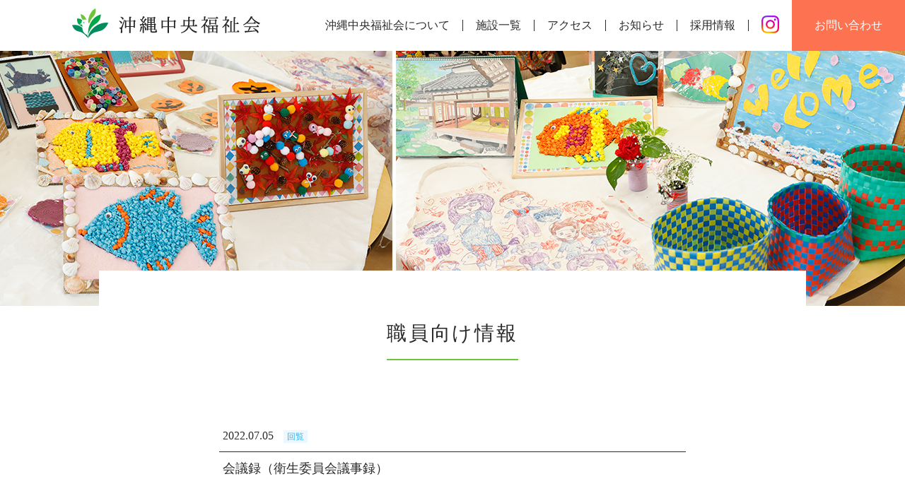

--- FILE ---
content_type: text/html; charset=UTF-8
request_url: https://www.okichuen.jp/staffinfo/circulation/post1387/
body_size: 7690
content:



<!doctype html>
<html lang="ja">
<head prefix="og: http://ogp.me/ns# fb: http://ogp.me/ns/fb# article: http://ogp.me/ns/article#">

<!-- meta -->
<!-- サイトに合わせて調整してください -->
<meta charset="UTF-8">
<meta http-equiv="x-ua-compatible" content="ie=edge">
<meta name="format-detection" content="telephone=no,address=no,email=no">
<meta name="viewport" content="width=device-width,maximum-scale=1.6,minimum-scale=1.0">
<meta name="author" content="沖縄中央福祉会">
<meta name="description" content="沖縄県北中城村で、沖縄中央療護園などの障害福祉施設や介護施設を運営している社会福祉法人です。家族と過ごしているような、あたたかみのあるサービスをめざしています。">

<!-- meta OGP -->
<!-- サイトに合わせて調整してください -->
<meta property="og:title" content="会議録（衛生委員会議事録）">
<meta property="og:type" content="website">
<meta property="og:url" content="https://www.okichuen.jp/staffinfo/circulation/post1387/">
<meta property="og:image" content="https://www.okichuen.jp/okichuen-adm/wp-content/themes/fukushikai/assets/images/ogp.png">
<meta property="og:site_name" content="沖縄中央福祉会	">
<meta property="og:description" content="沖縄県北中城村で、沖縄中央療護園などの障害福祉施設や介護施設を運営している社会福祉法人です。家族と過ごしているような、あたたかみのあるサービスをめざしています。">
<meta name="twitter:card" content="summary">

<!-- favicon -->
<!-- サイトに合わせて調整してください -->
<!--link rel="icon" href="https://www.okichuen.jp/okichuen-adm/wp-content/themes/fukushikai/assets/images/favicon.ico">
<link rel="icon" sizes="16x16" href="https://www.okichuen.jp/okichuen-adm/wp-content/themes/fukushikai/assets/images/icon-16x16.png">
<link rel="icon" sizes="32x32" href="https://www.okichuen.jp/okichuen-adm/wp-content/themes/fukushikai/assets/images/icon-32x32.png">
<link rel="icon" sizes="48x48" href="https://www.okichuen.jp/okichuen-adm/wp-content/themes/fukushikai/assets/images/icon-48x48.png">
<link rel="apple-touch-icon" href="https://www.okichuen.jp/okichuen-adm/wp-content/themes/fukushikai/assets/images/apple-touch-icon.png">
<link rel="icon" type="image/png" sizes="192x192" href="https://www.okichuen.jp/okichuen-adm/wp-content/themes/fukushikai/assets/images/android-chrome.png"-->

<!-- link -->
<link rel="canonical" href="https://www.okichuen.jp/staffinfo/circulation/post1387/">

<!-- Global site tag (gtag.js) - Google Analytics -->
<script async src="https://www.googletagmanager.com/gtag/js?id=UA-21465617-30"></script>
<script>
  window.dataLayer = window.dataLayer || [];
  function gtag(){dataLayer.push(arguments);}
  gtag('js', new Date());

  gtag('config', 'UA-21465617-30');
</script>
<!-- Google tag (gtag.js) -->
<script async src="https://www.googletagmanager.com/gtag/js?id=G-183CY1K30N"></script>
<script>
  window.dataLayer = window.dataLayer || [];
  function gtag(){dataLayer.push(arguments);}
  gtag('js', new Date());

  gtag('config', 'G-183CY1K30N');
</script>

<!-- titleタグ、CSS、JSの呼び出しはtheme_functions.phpで行います。 -->
<title>会議録（衛生委員会議事録）  |  沖縄中央福祉会</title>
<meta name='robots' content='max-image-preview:large' />
<link rel='stylesheet' id='wp-block-library-css' href='https://www.okichuen.jp/okichuen-adm/wp-includes/css/dist/block-library/style.min.css' type='text/css' media='all' />
<style id='classic-theme-styles-inline-css' type='text/css'>
/*! This file is auto-generated */
.wp-block-button__link{color:#fff;background-color:#32373c;border-radius:9999px;box-shadow:none;text-decoration:none;padding:calc(.667em + 2px) calc(1.333em + 2px);font-size:1.125em}.wp-block-file__button{background:#32373c;color:#fff;text-decoration:none}
</style>
<style id='global-styles-inline-css' type='text/css'>
body{--wp--preset--color--black: #000000;--wp--preset--color--cyan-bluish-gray: #abb8c3;--wp--preset--color--white: #ffffff;--wp--preset--color--pale-pink: #f78da7;--wp--preset--color--vivid-red: #cf2e2e;--wp--preset--color--luminous-vivid-orange: #ff6900;--wp--preset--color--luminous-vivid-amber: #fcb900;--wp--preset--color--light-green-cyan: #7bdcb5;--wp--preset--color--vivid-green-cyan: #00d084;--wp--preset--color--pale-cyan-blue: #8ed1fc;--wp--preset--color--vivid-cyan-blue: #0693e3;--wp--preset--color--vivid-purple: #9b51e0;--wp--preset--gradient--vivid-cyan-blue-to-vivid-purple: linear-gradient(135deg,rgba(6,147,227,1) 0%,rgb(155,81,224) 100%);--wp--preset--gradient--light-green-cyan-to-vivid-green-cyan: linear-gradient(135deg,rgb(122,220,180) 0%,rgb(0,208,130) 100%);--wp--preset--gradient--luminous-vivid-amber-to-luminous-vivid-orange: linear-gradient(135deg,rgba(252,185,0,1) 0%,rgba(255,105,0,1) 100%);--wp--preset--gradient--luminous-vivid-orange-to-vivid-red: linear-gradient(135deg,rgba(255,105,0,1) 0%,rgb(207,46,46) 100%);--wp--preset--gradient--very-light-gray-to-cyan-bluish-gray: linear-gradient(135deg,rgb(238,238,238) 0%,rgb(169,184,195) 100%);--wp--preset--gradient--cool-to-warm-spectrum: linear-gradient(135deg,rgb(74,234,220) 0%,rgb(151,120,209) 20%,rgb(207,42,186) 40%,rgb(238,44,130) 60%,rgb(251,105,98) 80%,rgb(254,248,76) 100%);--wp--preset--gradient--blush-light-purple: linear-gradient(135deg,rgb(255,206,236) 0%,rgb(152,150,240) 100%);--wp--preset--gradient--blush-bordeaux: linear-gradient(135deg,rgb(254,205,165) 0%,rgb(254,45,45) 50%,rgb(107,0,62) 100%);--wp--preset--gradient--luminous-dusk: linear-gradient(135deg,rgb(255,203,112) 0%,rgb(199,81,192) 50%,rgb(65,88,208) 100%);--wp--preset--gradient--pale-ocean: linear-gradient(135deg,rgb(255,245,203) 0%,rgb(182,227,212) 50%,rgb(51,167,181) 100%);--wp--preset--gradient--electric-grass: linear-gradient(135deg,rgb(202,248,128) 0%,rgb(113,206,126) 100%);--wp--preset--gradient--midnight: linear-gradient(135deg,rgb(2,3,129) 0%,rgb(40,116,252) 100%);--wp--preset--font-size--small: 13px;--wp--preset--font-size--medium: 20px;--wp--preset--font-size--large: 36px;--wp--preset--font-size--x-large: 42px;--wp--preset--spacing--20: 0.44rem;--wp--preset--spacing--30: 0.67rem;--wp--preset--spacing--40: 1rem;--wp--preset--spacing--50: 1.5rem;--wp--preset--spacing--60: 2.25rem;--wp--preset--spacing--70: 3.38rem;--wp--preset--spacing--80: 5.06rem;--wp--preset--shadow--natural: 6px 6px 9px rgba(0, 0, 0, 0.2);--wp--preset--shadow--deep: 12px 12px 50px rgba(0, 0, 0, 0.4);--wp--preset--shadow--sharp: 6px 6px 0px rgba(0, 0, 0, 0.2);--wp--preset--shadow--outlined: 6px 6px 0px -3px rgba(255, 255, 255, 1), 6px 6px rgba(0, 0, 0, 1);--wp--preset--shadow--crisp: 6px 6px 0px rgba(0, 0, 0, 1);}:where(.is-layout-flex){gap: 0.5em;}:where(.is-layout-grid){gap: 0.5em;}body .is-layout-flow > .alignleft{float: left;margin-inline-start: 0;margin-inline-end: 2em;}body .is-layout-flow > .alignright{float: right;margin-inline-start: 2em;margin-inline-end: 0;}body .is-layout-flow > .aligncenter{margin-left: auto !important;margin-right: auto !important;}body .is-layout-constrained > .alignleft{float: left;margin-inline-start: 0;margin-inline-end: 2em;}body .is-layout-constrained > .alignright{float: right;margin-inline-start: 2em;margin-inline-end: 0;}body .is-layout-constrained > .aligncenter{margin-left: auto !important;margin-right: auto !important;}body .is-layout-constrained > :where(:not(.alignleft):not(.alignright):not(.alignfull)){max-width: var(--wp--style--global--content-size);margin-left: auto !important;margin-right: auto !important;}body .is-layout-constrained > .alignwide{max-width: var(--wp--style--global--wide-size);}body .is-layout-flex{display: flex;}body .is-layout-flex{flex-wrap: wrap;align-items: center;}body .is-layout-flex > *{margin: 0;}body .is-layout-grid{display: grid;}body .is-layout-grid > *{margin: 0;}:where(.wp-block-columns.is-layout-flex){gap: 2em;}:where(.wp-block-columns.is-layout-grid){gap: 2em;}:where(.wp-block-post-template.is-layout-flex){gap: 1.25em;}:where(.wp-block-post-template.is-layout-grid){gap: 1.25em;}.has-black-color{color: var(--wp--preset--color--black) !important;}.has-cyan-bluish-gray-color{color: var(--wp--preset--color--cyan-bluish-gray) !important;}.has-white-color{color: var(--wp--preset--color--white) !important;}.has-pale-pink-color{color: var(--wp--preset--color--pale-pink) !important;}.has-vivid-red-color{color: var(--wp--preset--color--vivid-red) !important;}.has-luminous-vivid-orange-color{color: var(--wp--preset--color--luminous-vivid-orange) !important;}.has-luminous-vivid-amber-color{color: var(--wp--preset--color--luminous-vivid-amber) !important;}.has-light-green-cyan-color{color: var(--wp--preset--color--light-green-cyan) !important;}.has-vivid-green-cyan-color{color: var(--wp--preset--color--vivid-green-cyan) !important;}.has-pale-cyan-blue-color{color: var(--wp--preset--color--pale-cyan-blue) !important;}.has-vivid-cyan-blue-color{color: var(--wp--preset--color--vivid-cyan-blue) !important;}.has-vivid-purple-color{color: var(--wp--preset--color--vivid-purple) !important;}.has-black-background-color{background-color: var(--wp--preset--color--black) !important;}.has-cyan-bluish-gray-background-color{background-color: var(--wp--preset--color--cyan-bluish-gray) !important;}.has-white-background-color{background-color: var(--wp--preset--color--white) !important;}.has-pale-pink-background-color{background-color: var(--wp--preset--color--pale-pink) !important;}.has-vivid-red-background-color{background-color: var(--wp--preset--color--vivid-red) !important;}.has-luminous-vivid-orange-background-color{background-color: var(--wp--preset--color--luminous-vivid-orange) !important;}.has-luminous-vivid-amber-background-color{background-color: var(--wp--preset--color--luminous-vivid-amber) !important;}.has-light-green-cyan-background-color{background-color: var(--wp--preset--color--light-green-cyan) !important;}.has-vivid-green-cyan-background-color{background-color: var(--wp--preset--color--vivid-green-cyan) !important;}.has-pale-cyan-blue-background-color{background-color: var(--wp--preset--color--pale-cyan-blue) !important;}.has-vivid-cyan-blue-background-color{background-color: var(--wp--preset--color--vivid-cyan-blue) !important;}.has-vivid-purple-background-color{background-color: var(--wp--preset--color--vivid-purple) !important;}.has-black-border-color{border-color: var(--wp--preset--color--black) !important;}.has-cyan-bluish-gray-border-color{border-color: var(--wp--preset--color--cyan-bluish-gray) !important;}.has-white-border-color{border-color: var(--wp--preset--color--white) !important;}.has-pale-pink-border-color{border-color: var(--wp--preset--color--pale-pink) !important;}.has-vivid-red-border-color{border-color: var(--wp--preset--color--vivid-red) !important;}.has-luminous-vivid-orange-border-color{border-color: var(--wp--preset--color--luminous-vivid-orange) !important;}.has-luminous-vivid-amber-border-color{border-color: var(--wp--preset--color--luminous-vivid-amber) !important;}.has-light-green-cyan-border-color{border-color: var(--wp--preset--color--light-green-cyan) !important;}.has-vivid-green-cyan-border-color{border-color: var(--wp--preset--color--vivid-green-cyan) !important;}.has-pale-cyan-blue-border-color{border-color: var(--wp--preset--color--pale-cyan-blue) !important;}.has-vivid-cyan-blue-border-color{border-color: var(--wp--preset--color--vivid-cyan-blue) !important;}.has-vivid-purple-border-color{border-color: var(--wp--preset--color--vivid-purple) !important;}.has-vivid-cyan-blue-to-vivid-purple-gradient-background{background: var(--wp--preset--gradient--vivid-cyan-blue-to-vivid-purple) !important;}.has-light-green-cyan-to-vivid-green-cyan-gradient-background{background: var(--wp--preset--gradient--light-green-cyan-to-vivid-green-cyan) !important;}.has-luminous-vivid-amber-to-luminous-vivid-orange-gradient-background{background: var(--wp--preset--gradient--luminous-vivid-amber-to-luminous-vivid-orange) !important;}.has-luminous-vivid-orange-to-vivid-red-gradient-background{background: var(--wp--preset--gradient--luminous-vivid-orange-to-vivid-red) !important;}.has-very-light-gray-to-cyan-bluish-gray-gradient-background{background: var(--wp--preset--gradient--very-light-gray-to-cyan-bluish-gray) !important;}.has-cool-to-warm-spectrum-gradient-background{background: var(--wp--preset--gradient--cool-to-warm-spectrum) !important;}.has-blush-light-purple-gradient-background{background: var(--wp--preset--gradient--blush-light-purple) !important;}.has-blush-bordeaux-gradient-background{background: var(--wp--preset--gradient--blush-bordeaux) !important;}.has-luminous-dusk-gradient-background{background: var(--wp--preset--gradient--luminous-dusk) !important;}.has-pale-ocean-gradient-background{background: var(--wp--preset--gradient--pale-ocean) !important;}.has-electric-grass-gradient-background{background: var(--wp--preset--gradient--electric-grass) !important;}.has-midnight-gradient-background{background: var(--wp--preset--gradient--midnight) !important;}.has-small-font-size{font-size: var(--wp--preset--font-size--small) !important;}.has-medium-font-size{font-size: var(--wp--preset--font-size--medium) !important;}.has-large-font-size{font-size: var(--wp--preset--font-size--large) !important;}.has-x-large-font-size{font-size: var(--wp--preset--font-size--x-large) !important;}
.wp-block-navigation a:where(:not(.wp-element-button)){color: inherit;}
:where(.wp-block-post-template.is-layout-flex){gap: 1.25em;}:where(.wp-block-post-template.is-layout-grid){gap: 1.25em;}
:where(.wp-block-columns.is-layout-flex){gap: 2em;}:where(.wp-block-columns.is-layout-grid){gap: 2em;}
.wp-block-pullquote{font-size: 1.5em;line-height: 1.6;}
</style>
<link rel='stylesheet' id='UserAccessManagerLoginForm-css' href='https://www.okichuen.jp/okichuen-adm/wp-content/plugins/user-access-manager/assets/css/uamLoginForm.css' type='text/css' media='screen' />
<link rel='stylesheet' id='themeCss-css' href='https://www.okichuen.jp/okichuen-adm/wp-content/themes/fukushikai/style.css' type='text/css' media='all' />
<link rel='stylesheet' id='slider-proCss-css' href='https://www.okichuen.jp/okichuen-adm/wp-content/themes/fukushikai/slider-pro.css' type='text/css' media='all' />
<link rel='stylesheet' id='colorboxCss-css' href='https://www.okichuen.jp/okichuen-adm/wp-content/themes/fukushikai/colorbox.css' type='text/css' media='all' />
</head>
<body class="news corp " id="pagetop">
<header class="l-header" id="header">
	<div class="l-header__inner">
		<h1><a href="https://www.okichuen.jp"><img src="https://www.okichuen.jp/okichuen-adm/wp-content/themes/fukushikai/images/common/hd-logo.gif" alt="沖縄中央福祉会"></a></h1>

        <div class="l-header__conts u-d-pc">

<nav class="pc-nav">
<ul>
    <li class="menu__single"><a href="https://www.okichuen.jp/aboutus/">沖縄中央福祉会について</a>
        <ul class="menu__second-level">
            <li><a href="https://www.okichuen.jp/aboutus/#about-anchor">基本理念</a></li>
            <li><a href="https://www.okichuen.jp/aboutus/#about-anchor02">法人概要</a></li>
            <li><a href="https://www.okichuen.jp/aboutus/#about-anchor03">沿革</a></li>
            <!--li><a href="https://www.okichuen.jp/aboutus/greeting/">理事長挨拶</a></li-->
            <li><a href="https://www.okichuen.jp/aboutus/information-disclosure/">情報公開</a></li>
        </ul>
    </li>
    <li class="nav1"><a href="https://www.okichuen.jp/facilities/">施設一覧</a>
    <div class="Wrap">
    <div class="wrapInner">
        <div class="wrapInner-wrap">
            <div class="wrapInner-wrap-left">
                <h2>障害福祉事業</h2>
                <div class="wrapInner-wrap-menu">
                <ul>
                    <li><a href="https://www.okichuen.jp/facilities/disability-support-facility/">障害者支援施設・短期入所<br>沖縄中央療護園</a></li>
                    <li><a href="https://www.okichuen.jp/facilities/living-care-center/">生活介護センター<br>彩風の杜きたなか</a></li>
                    <li><a href="https://www.okichuen.jp/facilities/living-care-center-ginowan/">生活介護センター<br>彩風の杜ぎのわん</a></li>
                </ul>
                <ul>
                    <li><a href="https://www.okichuen.jp/facilities/home-care-center/">居宅介護センター<br>彩風の杜</a></li>
                    <li><a href="https://www.okichuen.jp/facilities/consultation-project/">相談支援事業所<br>彩風の杜</a></li>
                    <li><a href="https://www.okichuen.jp/facilities/joint-assistance/">共同生活援助<br>彩風の杜なは</a></li>
                </ul>
                <ul>
                    <li><a href="https://www.okichuen.jp/facilities/living-care/">生活介護センター<br>彩風の杜なは</a></li>
                    <li><a href="https://www.okichuen.jp/facilities/short-term-admission/">グループホーム・短期入所<br>彩風の杜なは</a></li>
                </ul>
                </div>
            </div>
            <div class="wrapInner-wrap-right">
                <h2>介護事業</h2>
                <div class="wrapInner-wrap-menu">
                <ul>
                    <li><a href="https://www.okichuen.jp/facilities/nursing-home-care-center/">通所介護センター<br>彩風の杜ぎのわん</a></li>
                    <li><a href="https://www.okichuen.jp/facilities/home-care-support-project/">居宅介護支援センター<br>彩風の杜</a></li>
                    <li><a href="https://www.okichuen.jp/facilities/visiting-care-center/">訪問介護センター<br>彩風の杜</a></li>
                </ul>
                <ul>
                    <li><a href="https://www.okichuen.jp/facilities/nursing-home-care/">通所介護センター<br>彩風の杜なは</a></li>
                    <li><a href="https://www.okichuen.jp/facilities/paid-nursing-home/">有料老人ホーム<br>彩風の杜なは</a></li>
                </ul>
                </div>
            </div>
        </div>
    </div><!-- /.wrapInner -->
    </div><!-- /.Wrap -->
    </li>
    <li><a href="https://www.okichuen.jp/access/">アクセス</a></li>
    <li><a href="https://www.okichuen.jp/news/">お知らせ</a></li>
    <li><a href="https://www.okichuen.jp/recruit/" target="_blank" rel="noopener noreferrer">採用情報</a></li>
    <li><a href="https://www.instagram.com/okichuen/" target="_blank" rel="noopener noreferrer"><img src="https://www.okichuen.jp/okichuen-adm/wp-content/themes/fukushikai/images/common/instagram.gif" alt="インスタグラム"></a></li>
</ul>
</nav>

			<p class="c-button__red u-ta-c"><a href="https://www.okichuen.jp/contact/">お問い合わせ</a></p>
		</div><!-- /l-header__conts -->


		<!--div class="l-header__conts u-d-pc">
			<nav class="global-nav">
			<ul>
				<li><a href="https://www.okichuen.jp/aboutus/">沖縄中央福祉会について</a></li>
				<li><a href="https://www.okichuen.jp/#index-anker">施設一覧</a></li>
				<li><a href="https://www.okichuen.jp/access/">アクセス</a></li>
				<li><a href="https://www.okichuen.jp/news/">お知らせ</a></li>
				<li><a href="https://www.okichuen.jp/recruit/" target="_blank">採用情報</a></li>

			</ul>
			</nav>
			<p class="c-button__red u-ta-c"><a href="https://www.okichuen.jp/contact/">お問い合わせ</a></p>
		</div--><!-- /l-header__conts -->

        <p class="contact-nav1 u-d-sp"><a href="https://www.instagram.com/okichuen/" target="_blank" rel="noopener noreferrer"><img src="https://www.okichuen.jp/okichuen-adm/wp-content/themes/fukushikai/images/common/instagram.gif" alt="インスタグラム"></a></p>
		<p class="contact-nav u-d-sp"><a href="https://www.okichuen.jp/contact/"><img src="https://www.okichuen.jp/okichuen-adm/wp-content/themes/fukushikai/images/common/contact-icon.gif" alt="お問い合わせ"></a></p>
		<ul id="menu" class=" u-d-sp">
            <li><a href="https://www.okichuen.jp/aboutus/">沖縄中央福祉会について</a></li>
 			<li><a href="https://www.okichuen.jp/facilities/">施設一覧</a>
                <!--ul>
                    <li>障害福祉事業
                        <ul>
                            <li><a href="https://www.okichuen.jp/facilities/disability-support-facility/">障害者支援施設・短期入所<br>沖縄中央療護園</a></li>
                            <li><a href="https://www.okichuen.jp/facilities/living-care-center/">生活介護センター<br>彩風の杜</a></li>
                            <li><a href="https://www.okichuen.jp/facilities/living-care-center-ginowan/">生活介護センター<br>彩風の杜ぎのわん</a></li>
                            <li><a href="https://www.okichuen.jp/facilities/home-care-center/">居宅介護センター　彩風の杜</a></li>
                            <li><a href="https://www.okichuen.jp/facilities/consultation-project/">相談事業　彩風の杜</a></li>
                            <li><a href="https://www.okichuen.jp/facilities/joint-assistance/">共同援助　彩風の杜なは</a></li>
                            <li><a href="https://www.okichuen.jp/facilities/living-care/">生活介護　彩風の杜なは</a></li>
                        </ul>
                    </li>
                    <li>介護事業
                        <ul>
                            <li><a href="https://www.okichuen.jp/facilities/home-care-support-project/">居宅介護支援事業　彩風の杜</a></li>
                            <li><a href="https://www.okichuen.jp/facilities/nursing-home-care-center/">通所介護センター　彩風の杜</a></li>
                            <li><a href="https://www.okichuen.jp/facilities/visiting-care-center/">訪問介護センター　彩風の杜</a></li>
                            <li><a href="https://www.okichuen.jp/facilities/nursing-home-care/">通所介護　彩風の杜なは</a></li>
                            <li><a href="https://www.okichuen.jp/facilities/paid-nursing-home/">有料老人ホーム　彩風の杜なは</a></li>
                        </ul>
                    </li>
                </ul-->
            </li>
			<li><a href="https://www.okichuen.jp/news/">お知らせ</a></li>
 			<li><a href="https://www.okichuen.jp/access/">アクセス</a></li>
			<li><a href="https://www.okichuen.jp/contact/">お問い合わせ</a></li>
			<li><a href="https://www.okichuen.jp/privacy/">プライバシーポリシー</a></li>
			<li><a href="https://www.okichuen.jp/sitemap/">サイトマップ</a></li>
			<li><a href="https://www.okichuen.jp/staff-info/">職員向け情報</a></li>
 			<li><a href="https://www.okichuen.jp/recruit/" target="_blank">採用情報</a></li>
            <li><a href="https://www.okichuen.jp/recruit/guideline/#tab1" target="_blank">募集要項</a></li>

 		</ul>
		<div id="sp-icon" class="sp-open u-d-sp"><span></span></div>
	</div><!-- /header__inner -->
</header>
<div class="l-cat-img"></div>

<main class="l-main layer news staffinfo news-post staffinfo-post">

	<section>
		<div class="l-h2-wrap">
			<h2 class="u-h2-02">職員向け情報</h2>
		</div>

		<div class="l-news-post">
			<div class="l-news-wrap__text">
							<p class="date"><time datetime="2022-07-05">2022.07.05</time>
				<span class="cat-icon circulation ">回覧</span></p>
				<p><a href="https://www.okichuen.jp/staffinfo/circulation/post1387/">会議録（衛生委員会議事録）</a></p>
			</div>
<div class="entry-conts">
<p><img fetchpriority="high" decoding="async" src="https://www.okichuen.jp/okichuen-adm/wp-content/uploads/2022/07/7dc296415773b0480732e1a2b86708ce-724x1024.png" alt="" width="724" height="1024" class="aligncenter size-large wp-image-1386" srcset="https://www.okichuen.jp/okichuen-adm/wp-content/uploads/2022/07/7dc296415773b0480732e1a2b86708ce-724x1024.png 724w, https://www.okichuen.jp/okichuen-adm/wp-content/uploads/2022/07/7dc296415773b0480732e1a2b86708ce-212x300.png 212w, https://www.okichuen.jp/okichuen-adm/wp-content/uploads/2022/07/7dc296415773b0480732e1a2b86708ce.png 1653w" sizes="(max-width: 724px) 100vw, 724px" /> <img decoding="async" src="https://www.okichuen.jp/okichuen-adm/wp-content/uploads/2022/07/3910b41cf255e344d81fecc4f0660c8f-724x1024.png" alt="" width="724" height="1024" class="aligncenter size-large wp-image-1385" srcset="https://www.okichuen.jp/okichuen-adm/wp-content/uploads/2022/07/3910b41cf255e344d81fecc4f0660c8f-724x1024.png 724w, https://www.okichuen.jp/okichuen-adm/wp-content/uploads/2022/07/3910b41cf255e344d81fecc4f0660c8f-212x300.png 212w, https://www.okichuen.jp/okichuen-adm/wp-content/uploads/2022/07/3910b41cf255e344d81fecc4f0660c8f.png 1653w" sizes="(max-width: 724px) 100vw, 724px" /></p></div>
		</div>

		<div class="l-news-download">
				<dl class="l-news-download-wrap">
					<dt class="l-h2-wrap"><h2 class="u-h2-02">関連資料</h2></dt>
					<dd class="l-news-download-inner">
						<ul class="l-news-download__lists">
													</ul>
					</dd>
				</dl>
			</div>

		<div class="pager">
			<div class="pager-prev"><a class="c-pager-lists--arr" href="https://www.okichuen.jp/staffinfo/circulation/post1370/" rel="prev">＜</a></div>
			<div><a href="https://www.okichuen.jp/staff-info/">一覧に戻る</a></div>
			<div class="pager-next"><a class="c-pager-lists--arr" href="https://www.okichuen.jp/staffinfo/important/post1396/" rel="next">＞</a></div>
		</div>
	</section>
</main>


<footer class="l-footer">
	<div class="l-footer-nav u-d-pc">
		<ul>
			<li><a href="https://www.okichuen.jp/privacy/">プライバシーポリシー</a></li>
			<li><a href="https://www.okichuen.jp/sitemap/">サイトマップ</a></li>
			<li><a href="https://www.okichuen.jp/staff-info/">職員向け情報</a></li>
		</ul>
	</div>

            <p class="p-footer_pagetop pc"><a href="#pagetop"><img src="/okichuen-adm/wp-content/themes/fukushikai/images/common/page-top.png" alt="PAGE TOPへ"></a></p>
            <p class="p-footer_pagetop sp"><a href="#pagetop"><img src="/okichuen-adm/wp-content/themes/fukushikai/images/common/page-top-sp.png" alt="PAGE TOPへ"></a></p>

	<div class="l-footer__inner">
		<div class="l-footer-wrap">
			<p><img src="https://www.okichuen.jp/okichuen-adm/wp-content/themes/fukushikai/images/common/ft-logo.gif" alt="沖縄中央福祉会"></p>
			<p>TEL　<a href="tel:0989351000">098-935-1000</a></p>
			<p>〒901-2303 沖縄県中頭郡北中城村仲順544-1</p>
		</div><!-- /l-footer-wrap -->
		<div class="l-footer-wrap02 u-d-pc">
			<p>障害福祉事業</p>
			<ul>
                <li><a href="https://www.okichuen.jp/facilities/disability-support-facility/"><span>障害者支援施設・短期入所<br>沖縄中央療護園</span></a></li>
                <li><a href="https://www.okichuen.jp/facilities/living-care-center/"><span>生活介護センター<br>彩風の杜きたなか</span></a></li>
                <li><a href="https://www.okichuen.jp/facilities/living-care-center-ginowan/"><span>生活介護センター<br>彩風の杜ぎのわん</span></a></li>
			</ul>
			<ul>
                <li><a href="https://www.okichuen.jp/facilities/home-care-center/"><span>居宅介護センター　彩風の杜</span></a></li>
                <li><a href="https://www.okichuen.jp/facilities/consultation-project/"><span>相談支援事業所　彩風の杜</span></a></li>
			</ul>
			<ul>
                <li><a href="https://www.okichuen.jp/facilities/joint-assistance/"><span>共同生活援助　彩風の杜なは</span></a></li>
                <li><a href="https://www.okichuen.jp/facilities/living-care/"><span>生活介護センター<br>彩風の杜なは</span></a></li>
				<li><a href="https://www.okichuen.jp/facilities/short-term-admission/"><span>グループホーム・短期入所<br>彩風の杜なは</span></a></li>
				<!--li><span>通所介護　彩風の杜なは</span></li-->
			</ul>
		</div>
		<div class="l-footer-wrap03 u-d-pc">
			<p>介護事業</p>
			<ul>
                <li><a href="https://www.okichuen.jp/facilities/nursing-home-care-center/"><span>通所介護センター<br>彩風の杜ぎのわん</span></a></li>
                <li><a href="https://www.okichuen.jp/facilities/home-care-support-project/"><span>居宅介護支援センター<br>彩風の杜</span></a></li>
			</ul>
			<ul class="second">
                <li><a href="https://www.okichuen.jp/facilities/visiting-care-center/"><span>訪問介護センター　彩風の杜</span></a></li>
                <li><a href="https://www.okichuen.jp/facilities/nursing-home-care/"><span>通所介護センター<br>彩風の杜なは</span></a></li>
			</ul>
            <ul class="third">
                <li><a href="https://www.okichuen.jp/facilities/paid-nursing-home/"><span>有料老人ホーム　彩風の杜なは</span></a></li>
			</ul>
		</div>

		<dl class="accordion_dl u-d-sp">
			<dt class="first">障害福祉事業</dt>
			<dd>
				<ul class="first-ul">
                    <li><a href="https://www.okichuen.jp/facilities/disability-support-facility/"><span>障害者支援施設・短期入所 沖縄中央療護園</span></a></li>
                    <li><a href="https://www.okichuen.jp/facilities/living-care-center/"><span>生活介護センター 彩風の杜きたなか</span></a></li>
                    <li><a href="https://www.okichuen.jp/facilities/living-care-center-ginowan/"><span>生活介護センター 彩風の杜ぎのわん</span></a></li>
                    <li><a href="https://www.okichuen.jp/facilities/home-care-center/"><span>居宅介護センター　彩風の杜</span></a></li>
                    <li><a href="https://www.okichuen.jp/facilities/consultation-project/"><span>相談支援事業所　彩風の杜</span></a></li>
                    <li><a href="https://www.okichuen.jp/facilities/joint-assistance/"><span>共同生活援助　彩風の杜なは</span></a></li>
                    <li><a href="https://www.okichuen.jp/facilities/living-care/"><span>生活介護センター　彩風の杜なは</span></a></li>
					<li><a href="https://www.okichuen.jp/facilities/short-term-admission/"><span>グループホーム・短期入所　彩風の杜なは</span></a></li>
				</ul>
			</dd>
			<dt class="second">介護事業</dt>
			<dd>
				<ul class="second-ul">
                    <li><a href="https://www.okichuen.jp/facilities/nursing-home-care-center/"><span>通所介護センター　彩風の杜ぎのわん</span></a></li>
                    <li><a href="https://www.okichuen.jp/facilities/home-care-support-project/"><span>居宅介護支援センター　彩風の杜</span></a></li>
                    <li><a href="https://www.okichuen.jp/facilities/visiting-care-center/"><span>訪問介護センター　彩風の杜</span></a></li>
                    <li><a href="https://www.okichuen.jp/facilities/nursing-home-care/"><span>通所介護センター　彩風の杜なは</span></a></li>
                    <li><a href="https://www.okichuen.jp/facilities/paid-nursing-home/"><span>有料老人ホーム　彩風の杜なは</span></a></li>
				</ul>
			</dd>
		</dl>
		<p class="u-ta-c copy"><small>Copyright &copy; 沖縄中央福祉会 All Rights Researved.</small></p>
	</div><!-- /l-footer__inner -->
</footer><script type="text/javascript" src="https://www.okichuen.jp/okichuen-adm/wp-includes/js/jquery/jquery.min.js" id="jquery-core-js"></script>
<script type="text/javascript" src="https://www.okichuen.jp/okichuen-adm/wp-includes/js/jquery/jquery-migrate.min.js" id="jquery-migrate-js"></script>
<script type="text/javascript" src="https://ajax.googleapis.com/ajax/libs/jquery/3.3.1/jquery.min.js" id="jquery3-3-1-js"></script>


<script src="https://ajax.googleapis.com/ajax/libs/jquery/3.3.1/jquery.min.js"></script>
<script src="https://www.okichuen.jp/okichuen-adm/wp-content/themes/fukushikai/js/sp-menu.js"></script>

<script>
$('.accordion_dl dd').hide();
$('.accordion_dl dt').click(function(){
    $(this).toggleClass("active");
    $(this).siblings("dt").removeClass("active");
    $(this).next("dd").slideToggle();
    $(this).next("dd").siblings("dd").slideUp();
});
</script>

<script>
$(function() {
    // 特定のタブを開いて遷移
    $(window).on('load',function(){
    var hash = location.hash;
    hash = (hash.match(/^#tab\d+$/) || [])[0];
    var tabname = hash.slice(4);
    var tabname = tabname - 1;
    var tabbar = tabname;
    $(".content_wrap").addClass('disnon');
    $(".content_wrap").eq(tabname).removeClass('disnon');
    $("#tab li").removeClass('select');
    $("#tab li").eq(tabbar).addClass('select');
    });

    // タブメニュー
    $("#tab li").click(function() {
        var num = $("#tab li").index(this);
        $(".content_wrap").addClass('disnon');
        $(".content_wrap").eq(num).removeClass('disnon');
        $("#tab li").removeClass('select');
        $(this).addClass('select');
    });
});
</script>
<script>
$(function() {
    // 特定のタブを開いて遷移
    $(window).on('load',function(){
    var hash = location.hash;
    hash = (hash.match(/^#tab\d+$/) || [])[0];
    var tabname = hash.slice(4);
    var tabname = tabname - 1;
    var tabbar = tabname;
    $(".content_wrap02").addClass('disnon');
    $(".content_wrap02").eq(tabname).removeClass('disnon');
    $("#tab02 li").removeClass('select');
    $("#tab02 li").eq(tabbar).addClass('select');
    });

    // タブメニュー
    $("#tab02 li").click(function() {
        var num = $("#tab02 li").index(this);
        $(".content_wrap02").addClass('disnon');
        $(".content_wrap02").eq(num).removeClass('disnon');
        $("#tab02 li").removeClass('select');
        $(this).addClass('select');
    });
});
</script>

<!--script type="text/javascript">
    $(function () {
        var tab = '.tabbar li';
        var tabSelectImg = '.tabbar li.selected img';
        var tabBox = '#tabBox > div';
        var selected = 'selected';
        $(tabBox).hide();
        if (location.hash) {
            $(location.hash).show();
            $('.tabbar li.' + location.hash.substr(1)).addClass(selected);
            //$(tabSelectImg).attr('src', $(tabSelectImg).attr('src').replace('_of.', '_on.'));
        } else {
            // 先頭のタブのclassを取得して同じクラス名がついているものにselectedを追加
            // この場合tab1にselectedを追加
            var firstTab = $(tab).first().attr('class');
            $('.tabbar li.'+$(tab).first().attr('class')).addClass(selected);
            //$(tabSelectImg).attr('src', $(tabSelectImg).attr('src').replace('_of.', '_on.'));
            $(tabBox).first().show();
        }
        $(tab).click(function () {

            //$(tabSelectImg).attr('src', $(tabSelectImg).attr('src').replace('_on.', '_of.'));
            $(tab).removeClass(selected);
            // クリックされたクラス名を取得して同じクラス名がついているものにselectedを追加
            $('.tabbar li.'+$(this).attr('class')).addClass(selected);
            //$(tabSelectImg).attr('src', $(tabSelectImg).attr('src').replace('_of.', '_on.').replace('_ov.', '_on.'));
            $(tabBox).hide();

            // アニメーションあり
            //$("html,body").animate({scrollTop:$('#shisetsu').offset().top});


            // アニメーションなし
            var position = $('header').offset().top;
            $('html,body').scrollTop(position) ;
            location.reload();


            var selectTab = $(this).find('a').attr('href');
            location.hash = selectTab;
            $(selectTab).fadeIn();
            return false;
        });
        $(tab).hover(function () {
            //$('img', this).attr('src', $('img', this).attr('src').replace('_of.', '_ov.'));
        }, function () {
            //$('img', this).attr('src', $('img', this).attr('src').replace('_ov.', '_of.'));
        });
    });
</script-->

<!--script>
    $(window).on('load', function() {
        var url = $(location).attr('href');
        if(url.indexOf("#") != -1){
            var anchor = url.split("#");
            var target = $('#' + anchor[anchor.length - 1]);
            if(target.length){
                var pos = Math.floor(target.offset().top) - 180;
                $("html, body").animate({scrollTop:pos}, 500);
            }
        }
    });
</script-->



<script src="https://ajaxzip3.github.io/ajaxzip3.js" charset="UTF-8"></script>
<script type="text/JavaScript">
jQuery(function(){
	jQuery('#zip').keyup(function(event){
		AjaxZip3.zip2addr(this,'','contact_pref','contact_address');
		return false;
	})
})
</script>

<script src="https://www.okichuen.jp/okichuen-adm/wp-content/themes/fukushikai/js/jquery.colorbox-min.js"></script>
<script>
$(function() {
    $(".iframe").colorbox({
    iframe:true,
    width:"80%",
    height:"80%",
    opacity: 0.7,
	rel:'iframe'


  });
});
</script>






<script>
$(function(){
  $('.guideline #tab li:first-child')[0].click();
});
</script>

<script>
$ (function(){
        $ (".tabcontent:not('.tabactive + .tabcontent')").hide();
        $(".tabmenu").hover(function(){
                $ (this).addClass("hover")
        },
        function(){
                $(this).removeClass("hover")
        });
        $ (".tabmenu").click(function(){
                $(".tabmenu").removeClass("tabactive");
                $ (this).addClass("tabactive");
                $(".tabcontent:not('.tabactive + .tabcontent')").fadeOut();
        $ (".tabactive + .tabcontent").fadeIn();
        });
});
</script>


<script>
$(function(){
  $('.pc-nav > ul > li').hover(function(){
    Panel = $(this).children('.Wrap');
    Panel.each(function(){
    Panel.css({display:'block',opacity:'0'}).stop().animate({opacity:'1'},200);
    });
  },function(){
    Panel.css({display:'none'});
  });
});
</script>



<script>
$(function($) {
//PAGE TOP
var topBtn = $('.p-footer_pagetop');
topBtn.hide();
//スクロールしてページトップから100に達したらボタンを表示
$(window).scroll(function () {
if ($(this).scrollTop() > 1500) {
topBtn.fadeIn();
} else {
topBtn.fadeOut();
}
});
//スクロールしてトップへ戻る
topBtn.click(function () {
$('body,html').animate({
scrollTop: 0
}, 500);
return false;
});
});
</script></body>
</html>


--- FILE ---
content_type: text/css
request_url: https://www.okichuen.jp/okichuen-adm/wp-content/themes/fukushikai/style.css
body_size: 16135
content:
@charset "utf-8";
/*
Theme Name: 沖縄中央福祉会
Description: 沖縄中央福祉会 WordPress Theme
Version: 1.0.0
Author: 丸正印刷
Author URI: https://www.marumasa.or.jp
*/

/* ==========================================================================
   Foundation
   ========================================================================== */

/* http://meyerweb.com/eric/tools/css/reset/
   v2.0 | 20110126
   License: none (public domain)
*/

html, body, div, span, applet, object, iframe,
h1, h2, h3, h4, h5, h6, p, blockquote, pre,
a, abbr, acronym, address, big, cite, code,
del, dfn, em, img, ins, kbd, q, s, samp,
small, strike, strong, sub, sup, tt, var,
b, u, i, center,
dl, dt, dd, ol, ul, li,
fieldset, form, label, legend,
table, caption, tbody, tfoot, thead, tr, th, td,
article, aside, canvas, details, embed,
figure, figcaption, footer, header, hgroup,
menu, nav, output, ruby, section, summary,
time, mark, audio, video {
	margin: 0;
	padding: 0;
	border: 0;
	font-size: 100%;
	font: inherit;
	vertical-align: baseline;
}
/* HTML5 display-role reset for older browsers */
article, aside, details, figcaption, figure,
footer, header, hgroup, menu, nav, section {
	display: block;
}
body {
	line-height: 1;
}
ol, ul {
	list-style: none;
}
blockquote, q {
	quotes: none;
}
blockquote:before, blockquote:after,
q:before, q:after {
	content: '';
	content: none;
}
table {
	border-collapse: collapse;
	border-spacing: 0;
}
input, select {
    vertical-align:middle;
}

/* Base
   ----------------------------------------------------------------- */
html {
	font-size:62.5%;/* 10px */
}
body {
	color:#2a2a2a;
	font-family:"游明朝", YuMincho, "ヒラギノ明朝 ProN W3", "Hiragino Mincho ProN", "HG明朝E", "ＭＳ Ｐ明朝", "ＭＳ 明朝", serif;
	font-size:1.4rem;
	line-height:1.5;
}
body.recruit,
body.guideline {
	background:#f7fbf7;
}
body.voice {
	background:#fff;
}
input, select, textarea {
	font-family:inherit;
	font-size:inherit;
}
input:focus, textarea:focus {
	background:#fbfbfb;
}
a {
	color:#2a2a2a;
	text-decoration:none;
	transition:0.5s;
	-webkit-transition:0.5s;
	-moz-transition:0.5s;
	-o-transition:0.5s;
	-ms-transition:0.5s;
}
a:hover {
	color:#2a2a2a;
	text-decoration:none;
}
a:active, a:focus {
	outline:none;
}
img,
iframe {
	height:auto;
	max-width:100%;
}
#disnon {
	display:none;
}
.alpha:hover img {
    opacity: 0.7;
}

/* ==========================================================================
   Layout
   ========================================================================== */

/* Header
   ----------------------------------------------------------------- */
.l-header {
	height:70px;
}
.l-header .l-header__inner {
	padding:0;
	height:70px;
	align-items: center;
    display: flex;
	background:#fff;
}
.corp .l-header .l-header__inner {
	position: fixed;
    top: 0;
    right: 0;
    z-index:9999;
    width:100%;
}
.recruit .l-header {
	background:#fff;
}
.l-header .l-header__inner h1 {
	margin:0 0 0 3%;
}
.l-header .l-header__inner h1 img {
	width: 54%;
}
.l-header .contact-nav {
	position: absolute;
    right: 70px;
    top: 0px;
    width: 60px;
    border: 1px solid #fc6c4d;
    height: 44px;
    text-align: center;
    padding-top: 24px;
}
.recruit .l-header .contact-nav {
    border: 1px solid #008c5f;
}
.l-header .contact-nav img {
	width:45%;
}

.l-header .contact-nav1 {
	position: absolute;
    right: 130px;
    top: -2px;
    width: 65px;
    height: 44px;
    text-align: center;
    padding-top: 24px;
}
.recruit .l-header .contact-nav1 {
    border: 1px solid #008c5f;
}
.l-header .contact-nav1 img {
	width:45%;
}

/* Mainvisual
   ----------------------------------------------------------------- */
/*#slider {
	margin-bottom:30px !important;
}*/

.slider-pro._sp {
	height:400px !important;
}
.slider-pro._sp img {
	margin-top:0 !important;

	object-fit: cover;
}

.slider-pro._sp .sp-slide {
	height:400px !important;
}
.slider-pro._sp .sp-image {
	height:400px !important;
}
.slider-pro._sp .sp-image-container {
	height:400px !important;
}
.slider-pro._sp .sp-slides-container {
	height:400px !important;
}
.slider-pro._sp .sp-grab {
	height:400px !important;
}
.slider-pro._sp .sp-mask {
	height:400px !important;
}

.top-info-area {
	margin-bottom: 30px;
}
.top-info-area_inner {
	display: flex;
	align-items: center;
	background: #00a749;
	color: #fff;
	height: 70px;

}
.top-info-area_inner a {
	color: #fff;
}
.top-info-area_title {
	width: 30%;
	text-align: center;
}
.top-info-area_day {
	width: 60%;
}
.top-info-area_tolist {
	width: 30%;
	text-align: center;
	background: #fff;
	height: 68px;
	line-height: 68px;
	border: 1px solid #00a749;
}
.top-info-area_tolist a {
	color: #00a749;
	display: block;
	height: 100%;
}
.top-info-area_line {
	margin-left: 5px;
  font-size: 2.2rem;
  position: relative;
  top: 2px;
}


/* Global Navi
   ----------------------------------------------------------------- */
ul#menu {
	list-style-type:none;
	background:#fc6c4d;
	opacity:0.9;
	position:absolute;
	left:0px;
	top:0px;
	z-index:990;
	display:none;
}
.recruit ul#menu {
	background:#008c5f;
}
.recruit ul#menu li:last-child {
	background:#fc6c4d;
}
ul#menu li {
	border-bottom:1px solid #fff;
}
ul#menu li:last-child {
	border-bottom:none;
}
ul#menu li a {
	text-decoration:none;
	display:block;
	padding:15px 10px;
	color:#fff;
}

ul#menu li a:hover {
	opacity:0.7;
}
ul#menu li:nth-child(9),
ul#menu li:nth-child(10) {
	background:#008c5f;
}
div#sp-icon {
	width:70px;
	height:70px;
	position:absolute;
	right:0px;
	top:0px;
	z-index:999;
	background:#fc6c4d;
	cursor: pointer !important;
}
.recruit div#sp-icon {
	background:#008c5f;
}
div#sp-icon:hover {
	cursor:pointer;
	opacity:0.7;
}
div#sp-icon span,
div#sp-icon span:before,
div#sp-icon span:after {
	display:inline-block;
	width:30px;
	height:3px;
	background:#fff;
	transition-property:transform;
	transition-duration:0.3s;
}
div#sp-icon span {
	position:absolute;
	left:50%;
	top:50%;
	transform:translate( -50%, -50% );
}
div#sp-icon span:before {
	content:"";
	position:absolute;
	transform:translateY( -10px ) rotate( 0deg );
}
div#sp-icon span:after {
	content:"";
	position:absolute;
	transform:translateY( 10px ) rotate( 0deg );
}
div.sp-close span {
	background:transparent!important;
}
div.sp-close span:before {
	transform:rotate( 45deg ) !important;
}
div.sp-close span:after {
	transform:rotate( -45deg ) !important;
}

/* Main
   ----------------------------------------------------------------- */
.l-main {
	display:block;
}
   .l-main section {
	margin-bottom:50px;
}
.l-main section#index-anker {
	margin-bottom:0;
	margin-top:-70px;
	padding-top:70px;
}
@media screen and (min-width:768px) and ( max-width:1024px) {
.l-main section#index-anker {
	margin-bottom:0;
	padding-top:420px;
	margin-top:-420px;
}
}
.l-main.layer {
	margin: -40px auto 0;
    background: #fff;
    width: 95%;
    padding: 30px 0%;
}

#main_slide ul {
	height:200px !important;
}
#main_slide ul img {
	height:200px !important;
}

/* Footer
   ----------------------------------------------------------------- */
.l-footer-nav {

}
.l-footer-nav-tbl {
	width:100%;
	text-align:center;
}
.l-footer-nav-tbl td {
	border:1px solid #e7e2d7;
	width:50%;
}
.l-footer-nav-tbl a {
	display:block;
	padding:20px 0;
}
.l-footer .l-footer__inner {

}
.l-footer .l-footer-wrap {
	border-top:1px solid #e7e2d7;
	border-bottom:1px solid #e7e2d7;
	margin:20px 0;
	padding:20px 10px;
}
.recruit .l-footer .l-footer-wrap {
	border-top:none;
	border-bottom:none;
	margin:0;
}
.recruit .l-footer .l-footer-wrap ul {
	display:flex;
	justify-content:center;
	font-size:1.2rem;
}
.recruit .l-footer .l-footer-wrap ul li {
	margin-right:20px;
}
.recruit .l-footer .l-footer-wrap ul li:last-child {
	margin-right:0;
}
.arrow{
	position: relative;
}
.arrow::after{
	content:"";
	display: block;
	width:6px;
	height:6px;
	border-top:1px solid #2a2a2a;
	border-right:1px solid #2a2a2a;
	-webkit-transform: rotate(45deg);
	transform: rotate(45deg);
	position: absolute;
	left:-13px;
	top:50%;
	margin-top:-4px;
}
.l-footer .l-footer-wrap p {
	text-align:center;
}
.l-footer .l-footer-wrap p:nth-child(2) {
	font-size:2.4rem;
	margin-bottom:5px;
}
.l-footer .l-footer-wrap p:nth-child(3) {
	font-size:1.3rem;
}
.accordion_dl dt {
    padding: 20px 15px 20px 20px;
    color: #FFF;
    cursor: pointer;
    position: relative;
}
.accordion_dl .first {
    background-color: #139edd;
}
.accordion_dl .second {
    background-color: #11b763;
}
.accordion_dl dt:before {
  display: block;
  content: "";
  position: absolute;
  -webkit-transform: rotate(45deg);
  transform: rotate(45deg);
  top: 50%;
  right: 15px;
  width: 10px;
  height: 10px;
  margin-top: -8px;
  background: #FFF;
}
.accordion_dl dt:after {
  display: block;
  content: "";
  position: absolute;
  -webkit-transform: rotate(45deg);
  transform: rotate(45deg);
  top: 50%;
  right: 15px;
  width: 10px;
  height: 10px;
  margin-top: -13px;
}
.accordion_dl dt.first:after {
  background: #139edd;
}
.accordion_dl dt.second:after {
  background: #11b763;
}
.accordion_dl dt.active:before {
  margin-top: -2px;
}
.accordion_dl dt.active:after {
  margin-top: 3px;
}
.accordion_dl dd {
	padding:15px 10px;
}
.accordion_dl li {
	margin-bottom:10px;
}
.accordion_dl .first-ul {
	color:#139edd;
}
.accordion_dl .second-ul {
	color:#11b763;
}
.accordion_dl .first-ul li {
    overflow: hidden;
}
.accordion_dl .first-ul li span {
    display: inline-block;
    padding: 0 0.5em;
    position: relative;
	margin-left:15px;
}
.accordion_dl .first-ul li span:before{
    border-top: 1px solid #0bacef;
    content: "";
    position: absolute;
    top: 50%;
    width: 99em;
}
.accordion_dl .first-ul li span:before {
    right: 100%;
}
.accordion_dl .second-ul li {
    overflow: hidden;
}
.accordion_dl .second-ul li span {
    display: inline-block;
    padding: 0 0.5em;
    position: relative;
	margin-left:15px;
}
.accordion_dl .second-ul li span:before{
    border-top: 1px solid #11b763;
    content: "";
    position: absolute;
    top: 50%;
    width: 99em;
}
.accordion_dl .second-ul li span:before {
    right: 100%;
}
.l-footer .l-footer__inner .copy {
	color:#9e9989;
	font-size:1.2rem !important;
	margin:20px 0;
}
.recruit .l-footer .l-footer__inner .copy {
	color:#2a2a2a;
}

/* ==========================================================================
   Object
   ========================================================================== */

/* Component
   ----------------------------------------------------------------- */
.c-pagination {
	text-align:center;
	margin:30px 0 0;
}
.c-pagination ul {
    margin: 0;
	display:inline-block;
}
.c-pagination li {
    float: left;
	margin:0 15px;
}
.c-pagination li a {
	border-bottom:1px solid #000;
}
.c-pagination li .c-pager-lists--ac {
	border-bottom:none;
	pointer-events: none;
}
.c-pagination li:first-child {
    margin-left: 0;
	border-bottom:none;
}
.c-pagination li.active {
    border-bottom: 1px solid #fc6c4d;
	padding:0 5px;
}
.c-pagination li a {
    display:block;
}
.c-pagination li a:hover {

}

 /**
 * wp-pagenavi
 */
.wp-pagenavi {
    text-align:center !important;
}

 /**
 * Arrow
 */


  /**
 * Accordion
 */
 .c-accordion dt {
    background-color:#9CF;
    border-bottom:solid 1px #fff;
    padding:10px;
    color:#fff;
    cursor:pointer;
}

  /**
 * Button
 */
.c-button {
	font-size:1.8rem;
	text-align:center;
	margin:0 auto;
	width:90%;
}
.c-button02,
.c-button03{
	font-size:1.5rem;
	text-align:center;
	margin:0 auto;
	width:100%;
}
.c-button a {
	color:#fff;
	display:block;
	padding:15px 0;
}
.c-button02 a {
	color:#0bacef;
	display:block;
	padding:10px 0;
}
.c-button03 a {
	color:#11b763;
	display:block;
	padding:10px 0;
}
.c-button__red {
	background:#fd7352;
}
.c-button__green {
    background:#11b763;
}
.c-button__green02 {
    border:1px solid #11b763;
    background: #fff;
}
.c-button__blue {
    background:#0bacef;
}
.c-button__blue02 {
    border:1px solid #0bacef;
    background: #fff;
}

/* Project
   ----------------------------------------------------------------- */

/* Utitlity
   ----------------------------------------------------------------- */

/**
 * Clearfix
 */
div:after,
ul:after {
	content:"";
	display:block;
	clear:both;
}

/**
 * Head line
 */
.u-h2 {
	font-size:2rem;
	margin-bottom:30px;
	letter-spacing:0.1em;
}
.u-h2 span {
	font-size:1.6rem;
}
.l-h2-wrap {
	text-align:center;
}
.u-h2-02 {
	font-size:2rem;
	margin:0 auto 40px;
	letter-spacing:0.1em;
	padding-bottom:5px;
	border-bottom:2px solid #70c439;
	display:inline-block;
}
.u-h2-03 {
	font-size:2rem;
	margin-bottom:15px;
}
.u-h3 {
	color:#1194d1;
	font-size:2rem;
	margin:10px 0 20px;
}
.u-h3 span {
	font-size:1.6rem;
}
.u-h3-02 {
	font-size:1.8rem;
	margin-bottom:20px;
}
.u-h3-03 {
	font-size:1.8rem;
	margin-bottom:15px;
}
.u-h3-04 {
    overflow: hidden;
    text-align: center;
    color: #52892e;
    font-size: 1.8rem;
    margin: 0 auto 30px;
    width: 100%;
}
.u-h3-04 span {
    display: inline-block;
    padding: 0 1em;
    position: relative;
}
.u-h3-04 span:before,
.u-h3-04 span:after {
    border-top: 1px solid #beb9af;
    content: "";
    position: absolute;
    top: 50%;
    width: 99em;
}
.u-h3-04 span:before {
    right: 100%;
}
.u-h3-04 span:after {
    left: 100%;
}
.u-h4 {
	font-size:1.6rem;
	margin-bottom:20px;
}

/**
 * Text
 */
.u-ta-l {
	text-align:left;
}
.u-ta-c {
	text-align:center;
}
.u-ta-r {
	text-align:right;
}
.u-fw-b {
	font-weight:bold;
}
.u-c-red {
	color:#ff4136
}
.u-ov-h {
	overflow:hidden;
}
.u-va-t {
	vertical-align:top;
}
.u-va-m {
	vertical-align:middle;
}
.u-va-b {
	vertical-align:bottom;
}
.u-fs18 {
    font-size: 1.8rem;
}

/**
 * Color
 */
.u-color-blue {
	color:#139edd;
}
.u-color-green {
	color:#11b763;
}

/**
 * Float
 */
.u-fl-n {
	float:none;
}
.u-fl-l {
	float:left;
}
.u-fl-r  {
	float:right;
}

/**
 * List
 */
.u-lisp-i {
	list-style-position:inside;
 }
.u-lisp-o {
	list-style-position:outside;
}
.u-list-d {
	list-style-type:disc;
 }
.u-list-c {
	list-style-type:circle;
}
.u-list-s {
	list-style-type:square;
}
.u-list-de {
	list-style-type:decimal;
}
.u-list-dlz {
	list-style-type:decimal-leading-zero;
}

/**
 * Img
 */
a:hover img.u-alpha {
	opacity:0.7;
	filter:alpha(opacity=70);
	-ms-filter:"alpha( opacity=70 )";
}

/**
 * Display
 */
.u-d-pc {
	display:none;
}

/**
 * Margin
 */
.u-mb10 {
  margin-bottom:10px;
}
.u-mt20 {
    margin-top:20px;
}

/**
 * Padding
 */
.u-pb10 {
  padding-bottom:10px;
}

/* ==========================================================================
   Page
   ========================================================================== */

 /* Index
   ----------------------------------------------------------------- */
.l-main .lead {
	margin-bottom:40px;
}
.l-main .l-sec {
	padding:0 10px;
}
.l-main .l-sec.l-sec03 {
	padding:0;
}
.l-main .l-sec02 .c-button {
	margin:0 auto 50px;
}
.l-main .l-index-pic {
	background:url(images/index/index-img.jpg) no-repeat center;
	background-size:contain;
	height:121px;
}
.l-main #index-anker .l-sec .bg01,
.l-main.facilities #index-anker .bg01{
	background:#eff6fa;
	padding:20px 10px 80px;
}
.l-main #index-anker .l-sec .bg02,
.l-main.facilities #index-anker .bg02,
.l-main.facilities02 #index-anker .bg02{
	background:#f1f8f5;
	padding:20px 10px 80px;
}
.l-main.index #tab,
.l-main.facilities #tab,
.l-main.facilities02 #tab{
	display:flex;
	margin-bottom:30px;
	position:relative;
}
.l-main.index #tab li,
.l-main.facilities #tab li,
.l-main.facilities02 #tab li{
	background:#139edd;
	font-size:1.8rem;
	text-align:center;
	width:50%;
}
.l-main.index #tab li:last-child,
.l-main.facilities #tab li:last-child,
.l-main.facilities02 #tab li:last-child{
	background:#11b763;
}
.l-main.index #tab li a,
.l-main.facilities #tab li a,
.l-main.facilities02 #tab li a{
	color:#fff;
	display:block;
	padding:15px 0;
}
.l-main.index #tab .select:first-child:after,
.l-main.facilities #tab li:first-child:after,
.l-main.facilities02 #tab li:first-child:after{
	content:url(images/index/arrow01.png);
	position: absolute;
    bottom: -25px;
    left: 23%;
}
.l-main.index #tab .select:last-child:after,
.l-main.facilities #tab li:last-child:after,
.l-main.facilities02 #tab li:last-child:after{
	content:url(images/index/arrow02.png);
	position: absolute;
    bottom: -26px;
    right: 23%;
}
.disnon {
	display:none;
}
.l-main .l-index-contents-wrap {
  	display:flex;
  	flex-wrap:wrap;
  	justify-content:space-between;
	margin:35px 0 0;

	align-items: stretch;
}
.l-main .l-index-contents-wrap__box {
   	margin-bottom:35px;
   	width:48%;
	display: flex;
    flex-direction: column;
	justify-content: space-between;
}
.l-main .l-index-contents-wrap__box::after {
	display: none;
}
.l-main .l-index-contents-wrap__box h4 {
	color:#139edd;
	font-size:1.7rem;
	margin:5px;
}
.l-main .l-index-contents-wrap__box h4 span {
	font-size:1.5rem;
}
.l-main .l-index-contents-wrap__box02 h4 {
	color:#11b763;
}
.l-main .l-index-contents-wrap__box .txt {
	height: fit-content !important;
	/* margin-bottom:20px; */
}
.l-main .l-add-wrap {
	margin-top:20px;
	margin-top: auto;
}
.l-main .l-add-wrap .cities {
	background:#139edd;
	color:#fff;
	font-size:1.2rem;
	padding:3px 0;
	text-align:center;
	width:100px;
	margin-bottom:5px;
}
.l-main .l-add-wrap .cities-kita {
	background:#CC9D00;
	color:#fff;
	font-size:1.2rem;
	padding:3px 0;
	text-align:center;
	width:4.5em;
	margin-bottom:5px;
}
.l-main .l-add-wrap .cities-gino {
	background:#ED404D;
	color:#fff;
	font-size:1.2rem;
	padding:3px 0;
	text-align:center;
	width:4.5em;
	margin-bottom:5px;
}
.l-main .l-add-wrap .cities-naha {
	background:#1A63C7;
	color:#fff;
	font-size:1.2rem;
	padding:3px 0;
	text-align:center;
	width:4.5em;
	margin-bottom:5px;
}
.l-main .l-add-wrap02 .cities {
	background:#11b763;
}
.l-main .l-add-wrap02 .cities-kita {
	background:#CC9D00;
	color:#fff;
	font-size:1.2rem;
	padding:3px 0;
	text-align:center;
	width:4.5em;
	margin-bottom:5px;
}
.l-main .l-add-wrap02 .cities-gino {
	background:#ED404D;
	color:#fff;
	font-size:1.2rem;
	padding:3px 0;
	text-align:center;
	width:4.5em;
	margin-bottom:5px;
}
.l-main .l-add-wrap02 .cities-naha {
	background:#1A63C7;
	color:#fff;
	font-size:1.2rem;
	padding:3px 0;
	text-align:center;
	width:4.5em;
	margin-bottom:5px;
}
.l-sec--inner .u-ta-c {
	text-align: start !important;
}
.l-main .l-index-news {
	background:url(images/index/index-bg.jpg) no-repeat center;
	background-size:cover;
	padding:20px 10px;
}
.l-main .l-index-news-inner {
	background:#fff;
	border-radius:5px;
	padding: 20px 0px 0;
}
.l-main .l-index-news-inner .c-button {
	width:100%;
}
.l-main.index #tab02 {
	display:flex;
	margin: 0 10px 30px;
}
.l-main.index #tab02 li {
	font-size:1.2rem;
	text-align:center;
	width:19%;
	margin-right:2%;
}
.l-main.index #tab02 li:last-child {
	margin-right:0;
}
.l-main.index #tab02 li a {
	color:#fff;
	display:block;
	padding:20px 0;
}
.l-main.index #tab02 li:nth-child(1) {
	background:#fc6c4d;
	border:1px solid #fc6c4d;
}
.l-main.index #tab02 li:nth-child(2) {
	background:#24b6f0;
	border:1px solid #24b6f0;
}
.l-main.index #tab02 li:nth-child(3) {
	background:#11b763;
	border:1px solid #11b763;
}
.l-main.index #tab02 li:nth-child(4) {
	background:#ff7bad;
	border:1px solid #ff7bad;
}
.l-main.index #tab02 li:nth-child(5) {
	background:#f6b818;
	border:1px solid #f6b818;
}
.l-main.index #tab02 li:nth-child(1) a,
.l-main.index #tab02 li:nth-child(3) a,
.l-main.index #tab02 li:nth-child(4) a,
.l-main.index #tab02 li:nth-child(5) a {
	margin-top:10px;
}
.l-main.index #tab02 li.select:nth-child(1),
.l-main.index #tab02 li.select:nth-child(2),
.l-main.index #tab02 li.select:nth-child(3),
.l-main.index #tab02 li.select:nth-child(4),
.l-main.index #tab02 li.select:nth-child(5) {
	background:#fff;
}
.l-main.index #tab02 li.select:nth-child(1) a {
	color:#fc6c4d;
}
.l-main.index #tab02 li.select:nth-child(2) a {
	color:#24b6f0;
}
.l-main.index #tab02 li.select:nth-child(3) a {
	color:#11b763;
}
.l-main.index #tab02 li.select:nth-child(4) a {
	color:#ff7bad;
}
.l-main.index #tab02 li.select:nth-child(5) a {
	color:#f6b818;
}
.l-main.index .content_wrap02 dl {
	margin: 0 10px 20px;
}
.l-main.index .content_wrap02 dd {
	margin:5px 0;
}
.cat-icon {
	font-size:1.2rem;
	text-align:center;
	margin-left:10px;
	padding:2px 5px;
}
.cat-icon.event {
	background:#fff4f8;
	color:#ff7bad;
}
.cat-icon.nursing {
	background:#effbf4;
	color:#11b763;
}
.cat-icon.recruit {
	background:#fffadb;
	color:#f6b818;
}
.cat-icon.welfare {
	background:#ecf8ff;
	color:#24b6f0;
}
.cat-icon.info {
	border:1px solid #2a2a2a;
}
.l-main .p-contents-float-wrap {
	padding:0 10px;
}
.l-main .p-contents-float-wrap .p-contents-float-wrap__img {
	margin-bottom:20px;
}
.l-main .p-contents-float-wrap .p-contents-float-wrap__text02 {
	margin-bottom:20px;
	line-height:2;
	font-size:1.6rem;
	text-align:center;
}

 /* Access
   ----------------------------------------------------------------- */
.access .l-cat-img {
	background:url(images/access/cat-img-sp.jpg) no-repeat center;
	background-size:cover;
	height:135px;
	margin-bottom:30px;
}

@media screen and (min-width:768px) and ( max-width:1024px) {
.access .l-cat-img {
	height:260px;
}
}

.l-main.access iframe {
	margin-top:20px;
}

 /* Contact
   ----------------------------------------------------------------- */
.contact .l-cat-img,
.confirm .l-cat-img,
.thanks .l-cat-img {
	background:url(images/contact/cat-img-sp.jpg) no-repeat center;
	background-size:cover;
	height:135px;
	margin-bottom:30px;
}

@media screen and (min-width:768px) and ( max-width:1024px) {
.contact .l-cat-img,
.confirm .l-cat-img,
.thanks .l-cat-img {
	height:260px;
}
}

.l-main.thanks p {
	margin-bottom:15px;
}
.l-main.contact .l-contact-lead {
	background:#f1eae2;
	padding:15px;
	margin-bottom:40px;
}
.l-main.contact .l-contact-lead p {
	line-height:1.8;
}
.l-main.contact .l-contact-add {
	border-top:1px solid #afa69c;
	border-bottom:1px solid #afa69c;
	padding:15px 0;
	margin:15px 0;
}
.l-main.contact .l-contact-add .tel02 {
	margin:15px 0;
}
.l-main.contact .l-contact-add .tel02 span {
	font-size:2rem;
}
.l-main.contact .l-contact-wrap .l-contact-wrap__box {
	border-bottom:1px solid #afa69c;
	margin-bottom:15px;
	padding-bottom:15px;
}
.l-main.contact .l-contact-wrap .l-contact-wrap__box div {
	margin-bottom:15px;
}
.l-main.contact .l-contact-wrap .l-contact-wrap__box div .tel {
	font-size:1.8rem;
}
.l-main.contact .l-contact-wrap .l-contact-wrap__box div h4 {
    overflow: hidden;
}
.l-main.contact .l-contact-wrap .l-contact-wrap__box div h4 span {
    display: inline-block;
    padding: 0 0.5em;
    position: relative;
	margin-left:15px;
}
.l-main.contact .l-contact-wrap .l-contact-wrap__box div h4 span:before{
    border-top: 1px solid #2a2a2a;
    content: "";
    position: absolute;
    top: 50%;
    width: 99em;
	right: 100%;
}
.l-main.contact .l-contact-wrap .l-contact-wrap__box p {
	margin-left:24px;
}
.confirm .c-button {
	display:flex;
	margin:20px 0 0 0;
	width:100%;
	justify-content:center;
}
.confirm .submit-btn {
	width:48%;
}

@media screen and (min-width:768px) {
.l-main.contact .l-contact-wrap {
	display:flex;
	justify-content: space-between;
}
.l-main.contact .l-contact-wrap .l-contact-wrap__box {
	border-bottom:none;
	border-right:1px solid #afa69c;
	margin-bottom:15px;
	padding-bottom:15px;
	width: 32%;
	padding:10px 15px;
	font-size:1.5rem;
}
.l-main.contact .l-contact-wrap .l-contact-wrap__box:last-child {
	border-right:none;
}
.l-main.contact .l-contact-wrap .l-contact-wrap__box div {
	margin-bottom:30px;
}
.l-main.contact .l-contact-wrap .l-contact-wrap__box:nth-child(2) div:nth-child(2),
.l-main.contact .l-contact-wrap .l-contact-wrap__box:nth-child(3) div:nth-child(2) {
	margin:80px 0 50px;
}
.l-main.contact .l-contact-wrap .l-contact-wrap__box div .tel {
	font-size:2rem;
}
.l-main.contact .l-contact-wrap .l-contact-wrap__box div h4 {
    overflow: hidden;
}

.l-main.contact .l-contact-wrap .l-contact-wrap__box div h4 span {
    display: inline-block;
    padding: 0 0.5em;
    position: relative;
	margin-left:15px;
}

.l-main.contact .l-contact-wrap .l-contact-wrap__box div h4 span:before{
    border-top: 1px solid #2a2a2a;
    content: "";
    position: absolute;
    top: 50%;
    width: 99em;
	right: 100%;
}

.l-main.contact .l-contact-wrap .l-contact-wrap__box p {
	margin-left:24px;
}
}

.l-main.contact .l-contact-form {
	border-top:1px solid #afa69c;
	padding-top:30px;
}
.l-main.contact .l-contact-form .l-contact-tbl {
	width:100%;
}
.l-main.contact .l-contact-form .l-contact-tbl th,
.l-main.contact .l-contact-form .l-contact-tbl td {
	width:100%;
	display:block;
}
.l-main.contact .l-contact-form .l-contact-tbl th {
	text-align:left;
	margin-bottom:5px;
	font-size:1.5rem;
}
.l-main.contact .l-contact-form .l-contact-tbl td {
	margin-bottom:15px;
}
.l-main.contact .l-contact-form .l-contact-tbl select {
	width:99%;
	padding:7px;
}
.l-main.contact .l-contact-form .l-contact-tbl .box {
	padding:5px;
	border:1px solid #afa69c;
	width:95%;
}
.l-main.contact .l-contact-form .l-contact-tbl .check input {
	margin-bottom:10px;
}
.l-main.contact .consent {
	background:#f7f6f5;
	padding:10px;
	margin-bottom:10px;
}
.l-main.contact .to-link a {
	text-decoration:underline;
}
.l-main.contact .notes {
	color:#f56f16;
	font-size:1.2rem;
	margin-left:10px;
}
.l-main.contact .submit-btn {
	font-size: 1.8rem;
    text-align: center;
    margin: 0 auto;
    width: 100%;
	color: #fff;
    display: block;
    padding: 15px 0;
	border: none;
	cursor: pointer;
	background: #fd7352;
}

/* News
   ----------------------------------------------------------------- */
 .news .l-cat-img {
	background:url(images/news/cat-img-sp.jpg) no-repeat center;
	background-size:cover;
	height:135px;
	margin-bottom:30px;
}

@media screen and (min-width:768px) and ( max-width:1024px) {
.news .l-cat-img {
	height:260px;
}
}

.l-main.news #tab {
	display:flex;
	margin: 0 0 30px;
	justify-content:space-between;
}
.l-main.news #tab li {
	font-size:1.2rem;
	text-align:center;
	width:20%;
	margin-right:3%;
}
.l-main.news #tab li:last-child {
	margin-right:0;
}
.l-main.news #tab li a {
	color:#fff;
	display:block;
	padding:15px 0;
}
.l-main.news #tab li:nth-child(1) {
	background:#fc6c4d;
	border:1px solid #fc6c4d;
}
.l-main.news #tab li:nth-child(2) {
	background:#24b6f0;
	border:1px solid #24b6f0;
}
.l-main.news #tab li:nth-child(3) {
	background:#11b763;
	border:1px solid #11b763;
}
.l-main.news #tab li:nth-child(4) {
	background:#ff7bad;
	border:1px solid #ff7bad;
}
.l-main.news #tab li:nth-child(5) {
	background:#f6b818;
	border:1px solid #f6b818;
}
.l-main.news #tab li a {
	margin-top:10px;
}
.l-main.news #tab li:nth-child(2) a {
	margin-top:0;
}

@media screen and (min-width:768px) and ( max-width:1024px) {
.l-main.news #tab li a {
	margin-top:0;
}
}

.l-main.news #tab li.select:nth-child(1),
.l-main.news #tab li.select:nth-child(2),
.l-main.news #tab li.select:nth-child(3),
.l-main.news #tab li.select:nth-child(4),
.l-main.news #tab li.select:nth-child(5) {
	background:#fff;
}
.l-main.news #tab li.select:nth-child(1) a {
	color:#fc6c4d;
}
.l-main.news #tab li.select:nth-child(2) a {
	color:#24b6f0;
}
.l-main.news #tab li.select:nth-child(3) a {
	color:#11b763;
}
.l-main.news #tab li.select:nth-child(4) a {
	color:#ff7bad;
}
.l-main.news #tab li.select:nth-child(5) a {
	color:#f6b818;
}
.l-main.news .l-news-wrap {
 	display: flex;
 	justify-content:flex-end;
 	margin-bottom:20px;
}
.l-main.news  .l-news-wrap__img {
 	width: 38%;
	margin-right:auto;
}
.l-main.news  .l-news-wrap__text {
 	width: 60%;
}
.l-main.news  .l-news-wrap__text p {
 	font-size:1.3rem;
}
.l-main.news  .l-news-wrap__text .date {
 	margin-bottom:10px;
	padding:5px 0 10px;
	border-bottom:1px solid #2a2a2a;
	font-size:1.4rem;
}

/* News post
   ----------------------------------------------------------------- */
.l-main.news-post .l-news-post .l-news-wrap__text {
	width:100%;
	margin-bottom:25px;
}
.l-main.news-post .l-news-post img {
	margin:0 auto 25px;
	display:block;
}
.l-main.news-post .l-news-post .entry-conts p {
	font-size:1.3rem;
}
.l-main.news-post .pager {
	margin:40px auto 0;
	width:60%;
	display:flex;
	justify-content:center;
}
.l-main.news-post .pager div {
	border-bottom:1px solid #ccc;
}
.l-main.news-post .pager div:nth-child(2) {
	margin:0 20px;
}

/* Sitemap
   ----------------------------------------------------------------- */
.sitemap .l-cat-img {
	background:url(images/sitemap/cat-img-sp.jpg) no-repeat center;
	background-size:cover;
	height:135px;
	margin-bottom:30px;
}

@media screen and (min-width:768px) and ( max-width:1024px) {
.sitemap .l-cat-img {
	height:260px;
}
}

.l-main.sitemap ul li {
	margin-top:15px;
}
.l-main.sitemap ul ul {
	margin:0 0 0 13px;
	font-size:1.3rem;
}
.l-main.sitemap ul ul.last {
	margin-bottom:30px;
}
.l-main.sitemap ul li {
    overflow: hidden;
}
.l-main.sitemap ul li span {
    display: inline-block;
    padding: 0 0.5em;
    position: relative;
	margin-left:15px;
}
.l-main.sitemap ul li span:before{
    border-top: 1px solid #2a2a2a;
    content: "";
    position: absolute;
    top: 50%;
    width: 99em;
}
.l-main.sitemap ul li span:before {
    right: 100%;
}

/* Privacy
   ----------------------------------------------------------------- */
 .privacy .l-cat-img {
	background:url(images/privacy/cat-img-sp.jpg) no-repeat center;
	background-size:cover;
	height:135px;
	margin-bottom:30px;
}

@media screen and (min-width:768px) and ( max-width:1024px) {
.privacy .l-cat-img {
	height:260px;
}
}

.l-main.privacy dl dt {
	margin-bottom:10px;
}
.l-main.privacy dl dd {
	margin-bottom:25px;
}

/* Facilities
   ----------------------------------------------------------------- */
.l-main.facilities .l-index-contents-wrap,
.l-main.facilities02 .l-index-contents-wrap{
	margin:35px 0 -90px;
}
.l-main.facilities #tab03,
.l-main.facilities02 #tab03{
    position: relative;
    top:97px;
}
.facilities .l-cat-img,
.facilities02 .l-cat-img{
	background:url(images/facilities/cat-img-sp.jpg) no-repeat center;
	background-size:cover;
	height:135px;
	margin-bottom:30px;
}
.tabContent li {
    display: none
}
.tabContent .active {
    display: block;
}
main.facilities .tab,
main.facilities02 .tab{
    display: flex;
    margin-bottom: 30px;
    position: relative;
}
main.facilities .tab li,
main.facilities02 .tab li{
    background: #139edd;
    font-size: 1.8rem;
    text-align: center;
    width: 50%;
    color: #fff;
    display: block;
    padding: 15px 0;
    cursor: pointer;
}
.l-main.facilities .tab li:last-child,
.l-main.facilities02 .tab li:last-child{
    background: #11b763;
}
.l-main.facilities .tab .active:first-child:after,
.l-main.facilities02 .tab .active:first-child:after{
    content: url(images/index/arrow01.png);
    position: absolute;
    bottom: -25px;
    left: 23%;
}
.l-main.facilities .tab .active:last-child:after,
.l-main.facilities02 .tab .active:last-child:after{
    content: url(images/index/arrow02.png);
    position: absolute;
    bottom: -26px;
    right: 23%;
}
.l-main.facilities .tab-bottom,
.l-main.facilities02 .tab-bottom{
    margin: 25px auto -75px;
    width: 90%;
}
.l-main.facilities .tab-bottom li,
.l-main.facilities02 .tab-bottom li{
    width: 90%;
    margin: 0 auto;
}
.l-main.facilities .tab-bottom .active,
.l-main.facilities02 .tab-bottom .active{
    display: none;
}
.l-main.facilities .tab-bottom li:first-child,
.l-main.facilities02 .tab-bottom li:last-child{
    display: none;
}
main.facilities .tabbar,
main.facilities02 .tabbar{
    display: flex;
    margin-bottom: 30px;
    position: relative;
}
main.facilities .tabbar li,
main.facilities02 .tabbar li{
    background: #139edd;
    font-size: 1.8rem;
    text-align: center;
    width: 50%;
    color: #fff;
    display: block;
    cursor: pointer;
}
.l-main.facilities .tabbar li:last-child,
.l-main.facilities02 .tabbar li:last-child{
    background: #11b763;
}
.l-main.facilities .tabbar li:first-child:after{
    content: url(images/index/arrow01.png);
    position: absolute;
    bottom: -25px;
    left: 23%;
}
main.facilities .tabbar li a,
main.facilities02 .tabbar li a{
    display: flex;
    justify-content: center;
    width: auto;
    padding: 15px 0;
}
.l-main.facilities02 .tabbar li:last-child:after{
    content: url(images/index/arrow02.png);
    position: absolute;
    bottom: -25px;
    right: 23%;
}
main.facilities .tabbar a,
main.facilities02 .tabbar a{
    color: #fff;
}


@media screen and (min-width:768px) and ( max-width:1024px) {
.access .l-cat-img {
	height:260px;
}
}

.l-main.facilities .l-index-contents-wrap__box .c-button02,
.l-main.facilities .l-index-contents-wrap__box .c-button03 {
    margin-top: 15px;
}
.l-main.facilities .l-add-wrap .add,
.l-main.facilities02 .l-add-wrap .add{
    margin-bottom: 20px;
}

/* Greeting
   ----------------------------------------------------------------- */
.greeting .l-cat-img {
	background:url(images/greeting/cat-img-sp.jpg) no-repeat center;
    background-size:cover;
	height:135px;
	margin-bottom:30px;
}

@media screen and (min-width:768px) and ( max-width:1024px) {
.greeting .l-cat-img {
	height:260px;
}
}

.l-main.greeting .wrap {
    margin-bottom: 30px;
}
.l-main.greeting .wrap .pic {
    margin-bottom: 15px;
}
.l-main.greeting .wrap .name {
    margin-top: 15px;
    font-size: 1.5rem;
}
.l-main.greeting .greeting-nav {
    display: flex;
}
.l-main.greeting .greeting-nav li {
    text-align: center;
    width: 49%;
    font-size: 1.2rem;
    background: #65a139;
}
.l-main.greeting .greeting-nav li:first-child {
    margin-right: auto;
}
.l-main.greeting .greeting-nav a {
    display: block;
    color: #fff;
    padding: 20px 0;
}

/* Information-disclosure
   ----------------------------------------------------------------- */
 .information-disclosure .l-cat-img {
	background:url(images/information-disclosure/cat-img-sp.jpg) no-repeat center;
	background-size:cover;
	height:135px;
	margin-bottom:30px;
}

@media screen and (min-width:768px) and ( max-width:1024px) {
.information-disclosure .l-cat-img {
	height:260px;
}
}

.l-main.information-disclosure .wrap,
.l-main.information-disclosure .wrap02 {
    margin-bottom: 20px;
}
.l-main.information-disclosure .wrap table,
.l-main.information-disclosure .wrap02 table {
    width: 100%;
}
.l-main.information-disclosure .wrap table th,
.l-main.information-disclosure .wrap02 table th,
.l-main.information-disclosure .wrap table td,
.l-main.information-disclosure .wrap02 table td {
    border-bottom: 1px solid #beb9af;
    vertical-align: middle;
    padding: 10px 0 5px;
}
.l-main.information-disclosure .wrap table th,
.l-main.information-disclosure .wrap02 table th,
.l-main.information-disclosure .wrap03 table th{
    text-align: left;
    font-size: 1.3rem;
}
.l-main.information-disclosure .wrap table td,
.l-main.information-disclosure .wrap02 table td,
.l-main.information-disclosure .wrap03 table td{
    text-align: right;
}
.l-main.information-disclosure .wrap table td img,
.l-main.information-disclosure .wrap02 table td img,
.l-main.information-disclosure .wrap03 table td img{

}
.l-main.information-disclosure .wrap03 table {
    width: 100%;
}
.l-main.information-disclosure .wrap03 table th,
.l-main.information-disclosure .wrap03 table td{
    border-bottom: 1px solid #beb9af;
    border-top: 1px solid #beb9af;
    vertical-align: middle;
    padding: 10px 0 5px;
}
.l-main.information-disclosure .greeting-nav {
    display: flex;
    margin: 0 auto;
    width: 100%;
}
.l-main.information-disclosure .greeting-nav li {
    text-align: center;
    width: 49%;
    font-size: 1.2rem;
    background: #65a139;
    margin: 0 auto;
}
.l-main.information-disclosure .greeting-nav li:first-child {
    margin-right: auto;
}
.l-main.information-disclosure .greeting-nav a {
    display: block;
    color: #fff;
    padding: 20px 0;
}

/* Aboutus
   ----------------------------------------------------------------- */
 .aboutus .l-cat-img {
	background:url(images/aboutus/cat-img-sp.jpg) no-repeat center;
	background-size:cover;
	height:135px;
	margin-bottom:30px;
}

@media screen and (min-width:768px) and ( max-width:1024px) {
.aboutus .l-cat-img {
	height:260px;
}
}

.l-main.aboutus .aboutus-nav {
    display: flex;
    margin-bottom: 50px;
}
.l-main.aboutus .aboutus-nav li {
    border: 1px solid #beb9af;
    text-align: center;
    width: 33%;
}
.l-main.aboutus .aboutus-nav li:nth-child(2) {
    border-left: none;
    border-right: none;
}
.l-main.aboutus .aboutus-nav li a {
    display: block;
    padding: 10px 0;
}
.l-main.aboutus #about-anchor,
.l-main.aboutus #about-anchor02,
.l-main.aboutus #about-anchor03
{
    margin-top: -70px;
    padding-top: 70px;
}
.l-main.aboutus .tbl {
    margin-bottom: 40px;
    width: 100%;
}
.l-main.aboutus .tbl th,
.l-main.aboutus .tbl td {
    border: 1px solid #beb9af;
    padding: 5px;
    font-size: 1.2rem;
}
.l-main.aboutus .tbl th {
    white-space: nowrap;
}
.l-main.aboutus .tbl .name {
    color: #65a139;
}
.l-main.aboutus .tbl02 {
    width: 100%;
}
.l-main.aboutus .tbl02 th,
.l-main.aboutus .tbl02 td {
    padding: 5px;
    font-size: 1.2rem;
}
.l-main.aboutus .tbl02 th {
    white-space: nowrap;
}

.l-main.aboutus .greeting-nav {
    display: flex;
    margin: 0 auto;
    width: 100%;
}
.l-main.aboutus .greeting-nav li {
    text-align: center;
    width: 49%;
    font-size: 1.2rem;
    background: #65a139;
}
.l-main.aboutus .greeting-nav li:first-child {
    margin-right: auto;

    margin: 0 auto;
}
.l-main.aboutus .greeting-nav a {
    display: block;
    color: #fff;
    padding: 20px 0;
}

/* Disability-support-facility
   ----------------------------------------------------------------- */
.disability-support-facility .l-cat-img {
	background:url(images/disability-support-facility/cat-img-sp.jpg) no-repeat center;
	background-size:cover;
	height:135px;
	margin-bottom:30px;
}

@media screen and (min-width:768px) and ( max-width:1024px) {
.disability-support-facility .l-cat-img {
	height:260px;
}
}

.l-main .facility-nav {
    display: flex;
    margin-bottom: 50px;
}
.l-main .facility-nav li {
    border: 1px solid #beb9af;
    text-align: center;
    width: 33%;
    width: 50%;
}
.l-main .facility-nav li:nth-child(2) {
    border-left: none;
    border-right: none;
    border-right: 1px solid #beb9af;
}
.l-main .facility-nav li a {
    display: block;
    padding: 10px 0;
}
.l-main .facility-nav02 {
    display: flex;
    margin-bottom: 50px;
}
.l-main .facility-nav02 li {
    border: 1px solid #beb9af;
    text-align: center;
    width: 50%;
}
.l-main .facility-nav02 li:nth-child(2) {
    border-left: none;
}
.l-main .facility-nav02 li a {
    display: block;
    padding: 10px 0;
}
.l-main #facility-anchor,
.l-main #facility-anchor02,
.l-main #facility-anchor03{
    margin-top: -70px;
    padding-top: 70px;
}
.l-main .facility-txt,
.l-main .facility-txt02 {
    font-size: 1.5rem;
}
.l-main .facility-txt {
    margin-bottom: 10px;
}
.l-main .facility-txt .waku {
    border: 1px solid #222;
    padding: 2px;
    margin-right: 3px;
}
.l-main .facility-txt02 {
    margin-top: 25px;
}
.l-main .facility-wrap01 {
    margin: 20px 0 30px;
}
.medical-care {
    display: flex;
    flex-direction: column;
    align-items: center;
}
.medical-care-list {
	margin: 20px 0 30px;
}
.l-main .facility-wrap01 ul {
    margin-bottom: 25px;
}
.l-main .facility-wrap01 ul li {
	display: flex;
    flex-direction: column;
    margin-bottom: 10px;
    font-size: 1.5rem;
}
.l-main .facility-wrap01-span {
    margin-top: 20px;
}
.medical-care li {
	font-size: 1.5rem;
}
.l-main .facility-wrap {
    margin: 20px 0 30px;
}
.l-main .facility-wrap ul li {
    margin-bottom: 10px;
    font-size: 1.5rem;
}
.l-main .facility-wrap ul {
    margin-bottom: 25px;
}
.l-main .facility-wrap02 {
    margin-bottom: 25px;
}
.l-main .facility-wrap02::after {
    display: none;
}
.l-main .facility-wrap02 .left-col {
    margin-bottom: 25px;
}
.l-main .facility-wrap02 h4 {
    text-align: center;
    margin-bottom: 15px;
    font-size: 1.5rem;
}
.medical-care h4 {
	font-size: 1.5rem;
}
.l-main .facility-wrap02 ul {
    margin-top: 10px;
}
.l-main .facility-wrap02 ul li {
    margin-bottom: 10px;
    font-size: 1.5rem;
}
.l-main .facility-wrap03 {
    border-bottom: 1px solid #beb9af;
    border-top: 1px solid #beb9af;
}
.l-main .facility-wrap03 table {
    width: 100%;
}
.l-main .facility-wrap03 table th,
.l-main .facility-wrap03 table td{
    vertical-align: middle;
    padding: 10px 0 5px;
}
.l-main .facility-wrap03 table td{
    text-align: right;
}
.l-main .facility-wrap03 table td img {
    width: 70%;
}
.l-main .facility-wrap04 h4 {
    margin-bottom: 15px;
    font-size: 1.1rem;
}
.l-main .facility-wrap04 dl {
    margin-bottom: 20px;
}
.l-main .facility-wrap04 .season01,
.l-main .facility-wrap04 .season02,
.l-main .facility-wrap04 .season03,
.l-main .facility-wrap04 .season04 {
    margin-bottom: 30px;
}
.l-main .facility-wrap04 .h4-box {
    display: flex;
}
.l-main .facility-wrap04 .h4-box p {
    width: 80px;
}
.l-main .facility-wrap04 .h4-box h4 {
    display: flex;
    align-items: center;
    margin: 0 0 0 10px;
}
.l-main .facility-wrap04 .inner {
    margin-top: -10px;
}
.l-main .facility-lead {
    margin: 20px 0;
    font-size: 1.6rem;
}
.l-main .facility-wrap05 ul {
    margin-bottom: 25px;
}
.l-main .facility-wrap05 ul .first {
    font-size: 1.6rem;
    padding-bottom: 5px;
}
.l-main .facility-wrap06 {
    margin-bottom: 25px;
}
.l-main .facility-wrap06 .tbl {
    width: 100%;
    margin-bottom: 10px;
}
.l-main .facility-wrap06 .tbl caption {
    text-align: left;
}
.l-main .facility-wrap06 .tbl th {
    white-space: nowrap;
}
.l-main .facility-wrap06 .tbl th,
.l-main .facility-wrap06 .tbl td {
    border: 1px solid #222;
    padding: 5px;
    font-size: 1.3rem;
}
.l-main .facility-wrap06 .notes {
    font-size: 1.2rem;
}
.l-main .event-box {
    background: #f1f3cd;
    border-radius: 3px;
    padding: 15px 0;
}
.l-main .event-box p {
    text-align: center;
}
.l-main .facility-name {
    font-size: 1.5rem;
    margin-bottom: 20px;
}
.l-main .facility-name span {
    font-size: 1.8rem;
}
.l-main .facility-add,
.l-main .facility-tel {
    font-size: 1.4rem;
}
.l-main .facility-add {
    margin-bottom: 10px;
}
.l-main .map-area {
    margin-top: 20px;
}
.l-main .ft-facility-nav,
.l-main .ft-facility-nav02 {
    display: flex;
    margin-top: -30px;
}
.l-main .ft-facility-nav li,
.l-main .ft-facility-nav02 li{
    width: 49%;
    font-size: 1.2rem;
    text-align: center;
}
.l-main .ft-facility-nav li:nth-child(1),
.l-main .ft-facility-nav02 li:nth-child(1){
    background: #fc6c4d;
    margin-right: auto;
}
.l-main .ft-facility-nav li:nth-child(2)  {
    background: #139edd;
}
.l-main .ft-facility-nav02 li:nth-child(2)  {
    background: #11b763;
}
.l-main .ft-facility-nav li a,
.l-main .ft-facility-nav02 li a{
    display: block;
    color: #fff;
    padding: 15px 0;
}
@media screen and (min-width:768px) and ( max-width:1024px) {
.l-main .facility-nav {
    display: flex;
    margin: 0 auto 90px;
    max-width: 780px;
}
.l-main .facility-nav li a {
    display: block;
    padding: 25px 0;
}
.l-main .facility-nav02 {
    display: flex;
    margin: 0 auto 50px;
    max-width: 515px;
}
.l-main .facility-nav02 li a {
    display: block;
    padding: 25px 0;
}
.l-main #facility-anchor,
.l-main #facility-anchor02,
.l-main #facility-anchor03{
    margin-top: -72px;
    padding-top: 72px;
}
.l-main .facility-txt-area {
    max-width: 770px;
    margin: 0 auto 30px;
}
.l-main .facility-txt,
.l-main .facility-txt02 {
    font-size: 1.8rem;
}
.l-main .facility-txt {
    margin-bottom: 15px;
}
.l-main .facility-txt02 {
    margin-top: 35px;
}
.l-main .facility-wrap01 {
    max-width: 770px;
    margin: 35px auto 50px;
}
.l-main .facility-wrap01 ul {
    margin-bottom: 30px;
}
.l-main .facility-wrap01 ul li {
	display: flex;
    flex-direction: column;
    margin-bottom: 15px;
    font-size: 1.8rem;
}
.l-main .facility-wrap01-span {
    margin-top: 20px;
}
.l-main .facility-wrap {
    margin: 35px auto 50px;
    max-width: 770px;
    display: flex;
}
.l-main .facility-wrap ul {
    width: 345px;
}
.l-main .facility-wrap ul:first-child {
    margin-right: auto;
}
.l-main .facility-wrap ul li {
    margin-bottom: 15px;
    font-size: 1.8rem;
}
.l-main .facility-wrap02 {
    margin: 0 auto 55px;
    display: flex;
	gap: 15%;
    max-width: 865px;
}
.l-main .facility-wrap02::after {
    display: none;
}
.l-main .facility-wrap02::after {
    display: none;
}
.l-main .facility-wrap02 .left-col {
    display: flex;
    flex-direction: column;
    justify-content: space-between;
    margin: 0;
    width: 345px;
}
.l-main .facility-wrap02 .right-col {
    width: 345px;
}
.l-main .facility-wrap02 h4 {
    text-align: center;
    margin-bottom: 45px;
    font-size: 1.8rem;
}
.medical-care h4 {
	font-size: 1.8rem;
}
.l-main .facility-wrap02 ul {
    margin-top: 40px;
}
.l-main .facility-wrap02 ul li {
    margin-bottom: 15px;
    font-size: 1.8rem;
}
.medical-care li {
	font-size: 1.8rem;
}
.l-main .facility-wrap03 {
    max-width: 900px;
    margin: 0 auto;
}
.l-main .facility-wrap03 table {
    width: 385px;
    margin: 0 auto;
}
.l-main .facility-wrap03 table th {
    font-size: 2.6rem;
}
.l-main .facility-wrap03 table th,
.l-main .facility-wrap03 table td{
    vertical-align: middle;
    padding: 10px 0 5px;
}
.l-main .facility-wrap03 table td{
    text-align: right;
}
.l-main .facility-wrap03 table td img {
    width: auto;
}
.l-main .facility-wrap04 {
    max-width: 980px;
    margin: 0 auto;
    display: flex;
    flex-wrap: wrap;
}
.l-main .facility-wrap04 h4 {
    margin-bottom: 20px;
    font-size: 1.6rem;
}
.l-main .facility-wrap04 .season01,
.l-main .facility-wrap04 .season02,
.l-main .facility-wrap04 .season03,
.l-main .facility-wrap04 .season04 {
    margin-bottom: 45px;
    max-width: 360px;
}
.l-main .facility-wrap04 .season01,
.l-main .facility-wrap04 .season03 {
    margin-right: auto;
}
.l-main .facility-wrap04 .h4-box {
    display: flex;
}
.l-main .facility-wrap04 .h4-box p {
    width: auto;
}
.l-main .facility-wrap04 .h4-box h4 {
    display: flex;
    align-items: center;
    margin: -7px 0 0 10px;
    font-size: 1.2rem;
    width: 360px;
}
.l-main .facility-wrap04 .inner {
    margin: -20px 0 0 20px;
    display: flex;
    max-width: 455px;
}
.l-main .facility-wrap04 dl {
    margin-bottom: 0;
    width: 220px;
}
.l-main .facility-wrap04 .inner dl.first {
    margin-right: 15px;
}
.l-main .facility-lead {
    margin: 20px 0;
    font-size: 1.8rem;
}
.l-main .facility-wrap05 {
    max-width: 770px;
    margin: 0 auto 50px;
}
.l-main .facility-wrap05 ul {
    margin-bottom: 0;
}
.l-main .facility-wrap05 ul .first {
    font-size: 1.8rem;
    padding-bottom: 5px;
}
.l-main .facility-wrap06 {
    max-width: 770px;
    margin: 0 auto 100px;
}
.l-main .facility-wrap06 ul {
    font-size: 1.8rem;
}
.l-main .facility-wrap06 .tbl {
     width: auto;
}
.l-main .facility-wrap06 .tbl th,
.l-main .facility-wrap06 .tbl td {
    font-size: 1.5rem;
    padding: 5px 10px;
}
.l-main .facility-wrap06 .notes {
    font-size: 1.3rem;
}
.l-main .event-box {
    padding: 20px 0;
    max-width: 960px;
    margin: 0 0 0 14px;
}
.l-main .event-box p {
    text-align: center;
    font-size: 2.2rem;
}
.l-main .facility-name {
    font-size: 1.8rem;
    margin-bottom: 35px;
}
.l-main .facility-name span {
    font-size: 2.8rem;
}
.l-main .facility-add,
.l-main .facility-tel {
    font-size: 1.8rem;
}
.l-main .facility-add {
    margin-bottom: 15px;
}
.l-main .map-area {
    margin-top: 40px;
}
.l-main .map-area iframe {
    height: 382px;
}
.l-main .ft-facility-nav,
.l-main .ft-facility-nav02 {
    display: flex;
    margin: -15px auto 0;
    max-width: 677px;
}
.l-main .ft-facility-nav li,
.l-main .ft-facility-nav02 li {
    width: 330;
    font-size: 2.4rem;
    text-align: center;
}
.l-main .ft-facility-nav li:nth-child(1),
.l-main .ft-facility-nav02 li:nth-child(1) {
    background: #fc6c4d;
    margin-right: auto;
}
.l-main .ft-facility-nav li:nth-child(2)  {
    background: #139edd;
}
.l-main .ft-facility-nav02 li:nth-child(2)  {
    background: #11b763;
}
.l-main .ft-facility-nav li a,
.l-main .ft-facility-nav02 li a {
    display: block;
    color: #fff;
    padding: 20px 0;
}
}

/* Joint-assistance
   ----------------------------------------------------------------- */
 .joint-assistance .l-cat-img {
	background:url(images/joint-assistance/cat-img-sp.jpg) no-repeat center;
	background-size:cover;
	height:135px;
	margin-bottom:30px;
}

@media screen and (min-width:768px) and ( max-width:1024px) {
.joint-assistance .l-cat-img {
	height:260px;
}
}

/* Home-care-center
   ----------------------------------------------------------------- */
.home-care-center .l-cat-img {
	background:url(images/home-care-center/cat-img-sp.jpg) no-repeat center;
	background-size:cover;
	height:135px;
	margin-bottom:30px;
}

@media screen and (min-width:768px) and ( max-width:1024px) {
.home-care-center .l-cat-img {
	height:260px;
}
}

/* Home-care-support-project
   ----------------------------------------------------------------- */
.home-care-support-project .l-cat-img {
	background:url(images/home-care-support-project/cat-img-sp.jpg) no-repeat center;
	background-size:cover;
	height:135px;
	margin-bottom:30px;
}

@media screen and (min-width:768px) and ( max-width:1024px) {
.home-care-support-project .l-cat-img {
	height:260px;
}
}

/* Paid-nursing-home
   ----------------------------------------------------------------- */
.paid-nursing-home .l-cat-img {
	background:url(images/paid-nursing-home/cat-img-sp.jpg) no-repeat center;
	background-size:cover;
	height:135px;
	margin-bottom:30px;
}

@media screen and (min-width:768px) and ( max-width:1024px) {
.paid-nursing-home .l-cat-img {
	height:260px;
}
}

/* Living-care
   ----------------------------------------------------------------- */
.living-care .l-cat-img {
	background:url(images/living-care/cat-img-sp.jpg) no-repeat center;
	background-size:cover;
	height:135px;
	margin-bottom:30px;
}

@media screen and (min-width:768px) and ( max-width:1024px) {
.living-care .l-cat-img {
	height:260px;
}
}

/* Living-care-center
   ----------------------------------------------------------------- */
.living-care-center .l-cat-img {
	background:url(images/living-care-center/cat-img-sp.jpg) no-repeat center;
	background-size:cover;
	height:135px;
	margin-bottom:30px;
}

@media screen and (min-width:768px) and ( max-width:1024px) {
.living-care-center .l-cat-img {
	height:260px;
}
}

/* Living-care-center-ginowan
   ----------------------------------------------------------------- */
.living-care-center-ginowan .l-cat-img {
	background:url(images/living-care-center-ginowan/cat-img-sp.jpg) no-repeat center;
	background-size:cover;
	height:135px;
	margin-bottom:30px;
}

.living-care-center-ginowan #facility-anchor04 {
	margin-top: -70px;
    padding-top: 70px;
}

@media screen and (min-width:768px) and ( max-width:1024px) {
.living-care-center-ginowan .l-cat-img {
	height:260px;
}
}

/* Short-term-admission
   ----------------------------------------------------------------- */
   .short-term-admission .l-cat-img {
	background:url(images/short-term-admission/cat-img-sp.jpg) no-repeat center;
	background-size:cover;
	height:135px;
	margin-bottom:30px;
}

@media screen and (min-width:768px) and ( max-width:1024px) {
.living-care .l-cat-img {
	height:260px;
}
}

/* Consultation-project
   ----------------------------------------------------------------- */
.consultation-project .l-cat-img {
	background:url(images/consultation-project/cat-img-sp.jpg) no-repeat center;
	background-size:cover;
	height:135px;
	margin-bottom:30px;
}

@media screen and (min-width:768px) and ( max-width:1024px) {
.consultation-project .l-cat-img {
	height:260px;
}
}

/* Visiting-care-center
   ----------------------------------------------------------------- */
.visiting-care-center .l-cat-img {
	background:url(images/visiting-care-center/cat-img-sp.jpg) no-repeat center;
	background-size:cover;
	height:135px;
	margin-bottom:30px;
}

@media screen and (min-width:768px) and ( max-width:1024px) {
.visiting-care-center .l-cat-img {
	height:260px;
}
}

/* Nursing-home-care
   ----------------------------------------------------------------- */
.nursing-home-care .l-cat-img {
	background:url(images/nursing-home-care/cat-img-sp.jpg) no-repeat center;
	background-size:cover;
	height:135px;
	margin-bottom:30px;
}

@media screen and (min-width:768px) and ( max-width:1024px) {
.nursing-home-care .l-cat-img {
	height:260px;
}
}

/* Nursing-home-care-center
   ----------------------------------------------------------------- */
.nursing-home-care-center .l-cat-img {
	background:url(images/nursing-home-care-center/cat-img-sp.jpg) no-repeat center;
	background-size:cover;
	height:135px;
	margin-bottom:30px;
}

@media screen and (min-width:768px) and ( max-width:1024px) {
.nursing-home-care-center .l-cat-img {
	height:260px;
}
}

 /* Recruit
   ----------------------------------------------------------------- */
.recruit .l-main-img {
	 background:url(images/recruit/index/main-img-sp.jpg) no-repeat center;
	 background-size:cover;
	 height:345px;
	 margin-bottom:30px;
 }
 @media screen and (min-width:768px) {
 .recruit .l-main-img {
	 background:url(images/recruit/index/main-img.jpg) no-repeat center;
	 background-size:cover;
	 height:400px;
 }
 }
.l-main.recruit .l-voice-wrap {
  	display: flex;
  	flex-wrap: wrap;
	margin-bottom:20px;
}
.l-main.recruit .l-voice-wrap__box {
   	width: 32%;
    margin-right: 2%;
}
.l-main.recruit .l-voice-wrap__box:last-child {
    margin-right:0;
}
.l-main.recruit .l-voice-wrap__box {
	position:relative;
}
.l-main.recruit .l-voice-wrap__box:after {
    background: url(images/recruit/index/recruit-bg-sp.png);
    position: absolute;
    right: 0px;
    bottom: 6px;
    height: 38px;
    width: 105px;
}
.l-main.recruit .l-voice-wrap__box .year {
	position: absolute;
    bottom: 21px;
    right: 7px;
	color:#fff;
	font-size:1.1rem;
	z-index:1;
}
.l-main.recruit .l-voice-wrap__box .name {
	position: absolute;
    bottom: 7px;
    right: 7px;
	color:#fff;
	font-size:1.1rem;
	z-index:1;
}
.l-main.recruit .l-sec p {
	line-height:2;
}
.l-main.recruit .last-sec .l-voice-wrap02__text {
	padding:20px 0 40px;
}
.l-main.recruit .l-recruit-sec {
	margin-bottom:-25px;
}
.about-btn {
    margin-top: 40px;
}

@media screen and (min-width:768px) and ( max-width:1024px) {
.about-btn {
    width: 258px;
    margin-top: 60px;
}
}

/* Guideline
   ----------------------------------------------------------------- */
.guideline .l-cat-img {
	background:url(images/recruit/guideline/cat-img-sp.jpg) no-repeat center;
	background-size:cover;
	height:135px;
	margin-bottom:30px;
}

@media screen and (min-width:768px) and ( max-width:1024px) {
.guideline .l-cat-img {
	height:260px;
}
}

.l-main.guideline section {
	padding:0 10px;
}
.l-main.guideline #tab {
	display: flex;
    margin-bottom: 30px;
    position: relative;
}
.l-main.guideline #tab li {
    background: #23946b;
	border: 1px solid #23946b;
    font-size: 1.6rem;
    text-align: center;
    width: 50%;
	position:relative;
    display: flex;
    justify-content: center;
    align-items: center;
}
.l-main.guideline #tab li a {
    color: #fff;
    display: block;
    padding: 15px 0;
}
.l-main.guideline #tab .select {
    border: 1px solid #23946b;
	background:#fff;
}
.l-main.guideline #tab .select a {
    color: #23946b;
}
.l-main.guideline #tab .select:after {
    content: url(images/recruit/guideline/arrow.gif);
    position: absolute;
    bottom: -24px;
    right: 40%;
}

@media screen and (min-width:768px) and ( max-width:1024px) {
.l-main.guideline #tab .select:after {
    content: url(images/recruit/guideline/arrow.gif);
    position: absolute;
    bottom: -24px;
    right: 45%;
}
}

.l-main.guideline table {
	width:93%;
	margin-bottom:25px;
}

@media screen and (min-width:768px) and ( max-width:1024px) {
.l-main.guideline table {
	width:97%;
	margin-bottom:25px;
}
}

.l-main.guideline table th {
	text-align:left;
	background:#c3c3c3;
}
.l-main.guideline table th,
.l-main.guideline table td {
	width:100%;
	display:block;
	padding:10px;
}
.l-main.guideline table td {
	padding-bottom:15px;
}
.l-main.guideline .c-button {
    font-size: 1.5rem;
}
.l-main.guideline table .notes {
	font-size:1.2rem;
}

/* Voice
   ----------------------------------------------------------------- */
.l-main.voice .l-voice-wrap__img {
	margin-top:75px;
	text-align:center;
}
.l-main.voice .l-voice-wrap__text table {
	margin:20px 0;
	width:100%;
}
.l-main.voice .l-voice-wrap__text table th {
	font-size:1.4rem;
	padding:5px 10px 5px 0;
	border-right:1px solid #2a2a2a;
	white-space:nowrap;
	border-bottom: 5px solid #fff;
}
.l-main.voice .l-voice-wrap__text table td {
	padding:5px 0 5px 10px;
}
.l-main.voice .l-voice-wrap__text table td h2 {
	font-size:1.5rem;
}
.l-main.voice .l-voice-wrap__text table td h3 {
	font-size:1.6rem;
}
.l-main.voice .l-voice-wrap__text {
	padding:0 10px;
}
#cboxCurrent {
	display:none !important;
}
#cboxPrevious{position:absolute !important; top:50% !important; left:-26px !important; margin-top:-32px !important; background:url(images/recruit/voice/arrow-l-sp.png) no-repeat top left !important; width:15px !important; height:29px !important; text-indent:-9999px !important; display:block !important;}
#cboxNext{position:absolute !important; top:50% !important; right:-26px !important; margin-top:-32px !important; background:url(images/recruit/voice/arrow-r-sp.png) no-repeat top right !important; width:15px !important; height:29px !important; text-indent:-9999px !important; display:block !important;}

@media screen and (min-width:768px) {
#cboxPrevious{position:absolute !important; top:50% !important; left:-65px !important; margin-top:-32px !important; background:url(images/recruit/voice/arrow-l.png) no-repeat top left !important; width:44px !important; height:84px !important; text-indent:-9999px !important; display:block !important;}
#cboxNext{position:absolute !important; top:50% !important; right:-65px !important; margin-top:-32px !important; background:url(images/recruit/voice/arrow-r.png) no-repeat top right !important; width:44px !important; height:84px !important; text-indent:-9999px !important; display:block !important;}
}

@media screen and (min-width:1024px) {

/* ==========================================================================
   Foundation
   ========================================================================== */

/* Base
   ----------------------------------------------------------------- */
body {
	font-size:1.6rem;
}
 a[href^="tel:"] {
	cursor:default;
}
img.alignright {
	display:block;
	margin:0 0 0 auto;
}
img.alignleft {
	display:block;
	margin:0 auto 0 0;
}
img.aligncenter {
	display:block;
	margin:0 auto;
}

/* ==========================================================================
   Layout
   ========================================================================== */

/* Header
   ----------------------------------------------------------------- */
.l-header {
	height:72px;
    background:#fff;
}
.l-header .l-header__inner {
 	display:flex;
 	align-items:center;
	margin:0 auto;
	padding:0;
    height:72px;
}
.corp .l-header .l-header__inner {
    position: fixed;
    top: 0;
    left: 0;
    display: flex;
    align-items: center;
    z-index:1;
    background:#fff;
    width:100%;
	height:72px;
}
.l-header .l-header__inner h1 {
	margin:0 auto 0 8%;
}
.l-header .l-header__inner h1 img {
	width:100%;
	margin-top:0;
}
.recruit .l-header .l-header__inner h1 img {
    margin-top: 5px;
}
.recruit .l-header .l-header__inner li {
    white-space: nowrap;
}
.l-header .l-header__inner ul {
 	display:flex;
	align-items: center;
}
.l-header .l-header__inner li {
	border-right:1px solid #2a2a2a;
	line-height:1;
    white-space: nowrap;
	width: fit-content;

}
.l-header .l-header__inner li a {
	display:block;
 	padding:0 18px;
}
.l-header .l-header__inner li a img {
	height: 25px;
	max-width: 25px;
}
.l-header .l-header__inner li:nth-child(6) {
	border-right:none;
}
.l-header .l-header__inner li:last-child {
	border-right:none;
}
.pc-nav > li.menu__single {
    position: relative;
}
li.menu__single ul.menu__second-level {
    position: absolute;
    top: 42px;
    width: 195px;
    -webkit-transition: all .5s ease;
    transition: all .5s ease;
    display: none;
    padding-top: 32px;
}
li.menu__single ul.menu__second-level li {
	border-right: none;
	background: #F5EEE4;
	width: 100%;
}
li.menu__single ul.menu__second-level li a {
	display: flex;
	padding: 10px 0 10px 30%;
}
li.menu__single:hover ul.menu__second-level {
    top: 40px;
    margin-left: 17px;
    display: block;
    opacity: 1;
}
.l-header .l-header__conts {
	display:flex;
 	justify-content:flex-end;
	align-items:center;
}
.l-header .c-button__red {
	width:160px;
	height:72px;
	line-height:72px;
}
.l-header .c-button__red a {
	color:#fff;
	display:block;
}
.l-header .c-button__green {
	width:160px;
	height:73px;
	line-height:73px;
}
.l-header .c-button__green a {
	color:#fff;
	display:block;
}

/*メガドロップメニュー*/
.pc-nav ul li .Wrap {
  position: absolute;
  top: 42px;
  left: 0;
  z-index: 100;
  overflow: hidden;
  display: none;
  width: 100%;
  height: 100vh;
}
.Wrap .wrapInner {
  margin: 30px auto 0;
  width: 100%;
  height: 360px;
  background: #F5EEE4;
}
.pc-nav .wrapInner-wrap {
    width: 68%;
    margin: 20px auto;
    padding: 20px 0;
    display: flex;
}
.pc-nav .wrapInner-wrap h2 {
    border-bottom: 1px solid #222;
    padding-bottom: 15px;
    margin-bottom: 20px;
}
.pc-nav .wrapInner-wrap-left {
    width: 65%;
    margin-right: auto;
}
.pc-nav .wrapInner-wrap-menu {
    display: flex;
}
.pc-nav .wrapInner-wrap-menu ul {
    display: block;
}
.pc-nav .wrapInner-wrap-menu ul li {
    border-right: none;
    margin-bottom: 20px;
    line-height: 1.3;
    font-size: 1rem;
}
.pc-nav .wrapInner-wrap-menu ul li a {
    padding: 0;
}
.pc-nav .wrapInner-wrap-right {
    width: 30%;
}
.pc-nav .wrapInner-wrap-left ul {
    width: 33%;
}
.pc-nav .wrapInner-wrap-right ul {
    width: 50%;
}

/* Mainvisual
   ----------------------------------------------------------------- */
/*#slider {
	margin-bottom:75px !important;
}*/

.top-info-area {

	display: flex;
	justify-content: flex-end;
	position: relative;
  top: -80px;
}
.top-info-area_inner {
	display: flex;
	width: 900px;
	height: 80px;
	background: url(images/index/top-info-bg02.png) no-repeat left top;
	padding-left: 62px;
}
.top-info-area_inner::before {
	content: "";
	background: url(images/index/top-info-bg.png) no-repeat right center;
	position: relative;
	left: -50px;

}
.top-info-area_title {
	width: 16%;
	font-size: 2.2rem;
	position: relative;
	top: -2px;
}
.top-info-area_day {
	width: 68%;
	font-size: 1.5rem;
}
.top-info-area_day time {
	margin-right: 30px;
	margin-left: 5px;
}
.top-info-area_tolist {
	width: 16%;
	height: 78px;
	line-height: 78px;
	background: #00a749 url(images/index/top-info-line.gif) no-repeat left center;
	font-size: 1.5rem;
}
.top-info-area_tolist a {
	color: #fff;
}
.top-info-area_line {
	margin-left: 10px;
  font-size: 3rem;
  position: relative;
	top: 2px;

}

/* Main
   ----------------------------------------------------------------- */
.l-main section {
	margin-bottom:115px;
	padding:0;
}
.l-main.layer {
	margin:-80px auto 0;
	max-width:1000px;
	padding:68px 0;
}
.l-main.layer.facilities,
.l-main.layer.facilities02{
	margin:0 auto;
    max-width:100%;
	width:100%;
}
.l-main.layer.facilities .l-h2-wrap,
.l-main.layer.facilities02 .l-h2-wrap{
	margin-top:-80px;
}
.l-main section#index-anker,
.l-main.recruit section#voice-anker {
	margin-top:-72px;
	padding-top:72px;
}
#main_slide ul,
#main_slide ul li {
	height:330px !important;
}
#main_slide ul img {
	height:100% !important;
	object-fit: cover;
}

/* Footer
   ----------------------------------------------------------------- */
.l-footer .l-footer-nav {
	margin:0 auto;
	max-width:1200px;
}
.l-footer .l-footer-nav ul {
	display:flex;
	justify-content:flex-end;
	font-size:1.3rem;
}
.l-footer .l-footer-nav ul li {
	margin-left:30px;
}
.l-footer .l-footer__inner {
	margin:0 auto;
	max-width:1200px;
}
.recruit .l-footer .l-footer__inner {
	margin:0 auto;
	max-width:1000px;
}
.l-footer .l-footer-wrap {
	margin:10px 0 25px;
	padding:40px 0;
	display:flex;
	align-items:center;
	justify-content:center;
}
.recruit .l-footer .l-footer-wrap {
	justify-content: space-between;
}
.l-footer .l-footer-wrap p {
	text-align:left;
}
.l-footer .l-footer-wrap p:nth-child(2) {
	font-size:2.4rem;
	margin:4px 30px 0 50px;
}
.l-footer .l-footer-wrap p:nth-child(3) {
	font-size:1.4rem;
}
.l-footer .l-footer-wrap02 {
	margin:0 auto 35px;
	max-width:950px;
	display:flex;
	justify-content:between;
}
.l-footer .l-footer-wrap02 p {
	background:#0bacef;
	color:#fff;
	font-size:1.6rem;
	text-align:center;
	margin:0 30px 15px 0;
	padding:0;
	width:135px;
	border-radius:5px;
	height:43px;
	line-height:43px;
}
.l-footer .l-footer-wrap02 ul {
	width:255px;
}
.l-footer .l-footer-wrap02 li {
	color:#0bacef;
	font-size:1.6rem;
	margin-bottom:10px;
}
.l-footer .l-footer-wrap02 li a {
	color:#0bacef;
}
.l-footer .l-footer-wrap02 ul:nth-child(3),
.l-footer .l-footer-wrap02 ul:nth-child(4) {
	margin-top:10px;
}
.l-footer .l-footer-wrap02 ul:nth-child(3) li,
.l-footer .l-footer-wrap02 ul:nth-child(4) li {
	margin-bottom:33px;
}
.l-footer .l-footer-wrap02 ul:nth-child(4) li:nth-child(2) {
    margin-top: -14px;
}
.l-footer .l-footer-wrap02 ul li {
    overflow: hidden;
}
.l-footer .l-footer-wrap02 ul li span {
    display: inline-block;
    padding: 0 0.5em;
    position: relative;
	margin-left:15px;
}
.l-footer .l-footer-wrap02 ul li span:before{
    border-top: 1px solid #0bacef;
    content: "";
    position: absolute;
    top: 50%;
    width: 99em;
}
.l-footer .l-footer-wrap02 ul li span:before {
    right: 100%;
}
.l-footer .l-footer-wrap03 {
	margin:0 auto;
	max-width:950px;
	display:flex;
	justify-content:between;
}
.l-footer .l-footer-wrap03 p {
	background:#11b763;
	color:#fff;
	font-size:1.6rem;
	text-align:center;
	margin:0 30px 15px 0;
	padding:0;
	width:135px;
	border-radius:5px;
	height:43px;
	line-height:43px;
}
.l-footer .l-footer-wrap03 ul {
	width:255px;
}
.l-footer .l-footer-wrap03 li {
	color:#11b763;
	font-size:1.6rem;
	margin-bottom:10px;
}
.l-footer .l-footer-wrap03 li a {
	color:#11b763;
}

.l-footer .l-footer-wrap03 ul li {
    overflow: hidden;
}
.l-footer .l-footer-wrap03 ul li span {
    display: inline-block;
    padding: 0 0.5em;
    position: relative;
	margin-left:15px;
}
.l-footer .l-footer-wrap03 ul li span:before{
    border-top: 1px solid #11b763;
    content: "";
    position: absolute;
    top: 50%;
    width: 99em;
}
.l-footer .l-footer-wrap03 ul li span:before {
    right: 100%;
}
.recruit .l-footer .l-footer-wrap ul {
	font-size:1.6rem;
	margin-right:auto;
}
.l-footer .l-footer-wrap03 ul.second {
    margin-top: 10px;
}
.l-footer .l-footer-wrap03 ul.second li:nth-child(2) {
    margin-top: 10px;
}
.l-footer .l-footer-wrap03 ul.third {
    margin-top: 8px;
}



/* ==========================================================================
   Object
   ========================================================================== */

/* Component
   ----------------------------------------------------------------- */

/**
 * Pagination
 */
.c-pagination {
	margin:60px 0 0;
}

/**
 * wp-pagenavi
 */
.wp-pagenavi {
    text-align:center !important;
}

/**
* Accordion
*/
.c-accordion dt {
    background-color:#9CF;
    border-bottom:solid 1px #fff;
    padding:10px;
    color:#fff;
    cursor:pointer;
}

/**
 * Button
 */
.c-button {
	width:360px;
}
.c-button a {
	color:#fff;
	display:block;
	padding:17px 0;
}
.c-button02,
.c-button03 {
	width:280px;
    font-size: 1.6rem;
}
.c-button02 {
    margin: 15px auto 0;
}
.c-button02 a,
.c-button03 a {
	display:block;
	padding:10px 0;
}

/* Project
   ----------------------------------------------------------------- */
/**
 * Float-wrap
 */
.p-contents-float-wrap {
 	display: flex;
 	justify-content: space-between;
 	margin-bottom: 7rem;
}
.p-contents-float-text {
 	width: 60%;
}
.p-contents-float-img {
 	width: 35%;
}

/* Utitlity
   ----------------------------------------------------------------- */
/**
 * Head line
 */
.u-h2 {
	font-size:2.8rem;
	margin-bottom:55px;
}
.u-h2 span {
	font-size:1.6rem;
}
.u-h2-02 {
	font-size:2.8rem;
	margin:0 auto 90px;
	letter-spacing:0.1em;
	padding-bottom:15px;
	border-bottom:2px solid #70c439;
	text-align:center;
	display:inline-block;
}
h2.u-h2-02 span {
    font-size: 18px;
}
h2.short {
    display: flex;
    flex-direction: column;
    width: fit-content;
}
.medical-care {
	display: flex;
    flex-direction: column;
    align-items: center;
}
.medical-care li {
    width: 300px;
}
.u-h2-03 {
	font-size:3rem;
	margin-bottom:15px;
}
.u-h3 {
	margin:15px 0 30px;
}
.u-h3-02 {
	font-size:2.2rem;
	margin-bottom:30px;
}
.u-h3-03 {
	font-size:2.4rem;
	margin-bottom:30px;
}
.u-h3-04 {
    font-size: 2.4rem;
    margin: 0 auto 55px;
    width: 370px;
}
.u-h4 {
	font-size:1.8rem;
	margin-bottom:30px;
}

/**
 * Display
 */
.u-d-pc {
	display:block;
}
.u-d-sp {
	display:none;
}



/* ==========================================================================
   Page
   ========================================================================== */

/* Index
   ----------------------------------------------------------------- */
.l-main .lead {
	margin-bottom:95px;
	line-height:2;
}
.l-main .l-sec {
	padding:0;
}
.l-main .l-sec02 .c-button {
	margin:-50px auto 100px;
}
.l-main .l-index-pic {
	height:452px;
}
.l-main #index-anker .l-sec .bg01,
.l-main.facilities #index-anker .l-sec .bg01{
	padding:65px 0;
}
.l-main #index-anker .l-sec .bg02,
.l-main.facilities #index-anker .l-sec .bg02,
.l-main.facilities02 #index-anker .l-sec .bg02{
	padding:65px 0;
}
.l-main.index #tab,
.l-main.facilities #tab,
.l-main.facilities02 #tab{
	margin:0 auto 35px;
	width:680px;
}
.l-main.index #tab li {
	font-size:2rem;
}
.l-main.index #tab li:last-child {
	background:#11b763;
}
.l-main.index #tab li a {
	color:#fff;
	display:block;
	padding:15px 0;
}
.l-main.index .content_wrap,
.l-main.facilities .content_wrap,
.l-main.facilities02 .content_wrap{
	width:100%;

}
.l-main.index .l-sec--inner,
.l-main.facilities .l-sec--inner,
.l-main.facilities02 .l-sec--inner{
    margin:0 auto;
	max-width:960px;
}
.l-main .l-index-contents-wrap {
	margin:60px 0 0;
	justify-content: normal;
}
.l-main .l-index-contents-wrap__box {
   	margin-bottom:35px;
   	width:30%;
	margin-right:5%;
}
.l-main .l-index-contents-wrap__box:nth-child(3n) {
	margin-right:0;
}
.l-main .l-index-contents-wrap__box h4 {
	font-size:1.8rem;
	margin:5px;
}
.l-add-wrap-conts {
	margin:0 10px;
}
.l-main .l-index-contents-wrap__box .txt {
	font-size:1.4rem;
	height: fit-content !important;
	margin-top:0;
}
.l-main .l-index-contents-wrap__box .l-add-wrap p {
	font-size:1.3rem;
}
.l-main .l-index-news {
	padding:50px 0;
}
.l-main .l-index-news-inner {
	padding:55px 130px 50px;
	margin:0 auto;
	max-width:740px;
}
.l-main .l-index-news-inner .c-button {
	width:360px;
}
.l-main.index #tab02 {
	margin: 0 0 60px;
	flex-wrap:nowrap;
	justify-content:space-between;
}
.l-main.index #tab02 li {
	width:18.5%;
	margin-right:0;
}
.l-main.index #tab02 li a {
	padding:5px 0;
}
.l-main.index #tab02 li:nth-child(1) a,
.l-main.index #tab02 li:nth-child(3) a,
.l-main.index #tab02 li:nth-child(4) a,
.l-main.index #tab02 li:nth-child(5) a {
	margin-top:0;
}
.l-main.index .content_wrap02 dl {
	margin: 0 0 50px;
	display:flex;
}
.l-main.index .content_wrap02 dd {
	margin:0;
}
.l-main.index .content_wrap02 .cat-icon {
	margin:0 30px 0 35px;
	padding:2px 10px;
}
.l-main .p-contents-float-wrap {
	padding:0;
	display:flex;
	justify-content:flex-end;
}
.l-main .p-contents-float-wrap .p-contents-float-wrap__img {
	margin-bottom:0;
	width:40%
}
.l-main .p-contents-float-wrap .p-contents-float-wrap__img img {
	width:100%
}
.l-main .p-contents-float-wrap .p-contents-float-wrap__text02 {
	margin-bottom:50px;
	text-align:center;
}
.l-main .p-contents-float-wrap .p-contents-float-wrap__text {
	width:50%;
	padding:0 5%;
}
.l-main .l-add-wrap {
	display:flex;
	align-items:center;
	margin: 10px 0;
}
.l-main .l-add-wrap .cities {
	margin-right:15px;
	margin-bottom:0;
}
.l-main .l-add-wrap .cities-kita {
	margin-right:15px;
	margin-bottom:0;
}
.l-main .l-add-wrap .cities-gino {
	margin-right:15px;
	margin-bottom:0;
}
.l-main .l-add-wrap .cities-naha {
	margin-right:15px;
	margin-bottom:0;
}

.l-main .l-add-wrap02 .cities {
	margin-right:15px;
	margin-bottom:0;
}
.l-main .l-add-wrap02 .cities-kita {
	margin-right:15px;
	margin-bottom:0;
}
.l-main .l-add-wrap02 .cities-gino {
	margin-right:15px;
	margin-bottom:0;
}
.l-main .l-add-wrap02 .cities-naha {
	margin-right:15px;
	margin-bottom:0;
}

/* Access
   ----------------------------------------------------------------- */
.access .l-cat-img {
	background:url(images/access/cat-img.jpg) no-repeat center;
	background-size:cover;
	height:361px;
}
.l-main.access iframe {
	margin-top:20px;
	height:400px;
}

/* Contact
   ----------------------------------------------------------------- */
.contact .l-cat-img,
.confirm .l-cat-img,
.thanks .l-cat-img {
	background:url(images/contact/cat-img.jpg) no-repeat center;
	background-size:cover;
	height:361px;
}
.l-main.thanks p {
	margin:0 auto 20px;
	max-width:800px;
}
.l-main.contact section {
	margin-left:auto;
	margin-right:auto;
	max-width:960px;
}
.l-main.contact .l-contact-lead {
	padding:40px 20px;
	margin:0 auto -20px;
	max-width:750px;
}
.l-main.contact .l-contact-lead p {
	line-height:2;
}
.l-main.contact .l-contact-add {
	border-top:1px solid #afa69c;
	border-bottom:1px solid #afa69c;
	padding:25px 0;
	margin:15px 0 20px;
}
.l-main.contact .l-contact-add .tel02 {
	margin:20px 0;
}
.l-main.contact .l-contact-add .tel02 span {
	font-size:2.6rem;
}
.l-main.contact .l-contact-wrap {
	display:flex;
	justify-content: center;
}
.l-main.contact .l-contact-wrap .l-contact-wrap__box {
	border-bottom:none;
	border-right:1px solid #afa69c;
	margin-bottom:15px;
	padding-bottom:15px;
	width: 32%;
	padding:10px 15px;
	font-size:1.5rem;
}
.l-main.contact .l-contact-wrap .l-contact-wrap__box:last-child {
	border-right:none;
}
.l-main.contact .l-contact-wrap .l-contact-wrap__box div {
	margin-bottom:30px;
}
.l-main.contact .l-contact-wrap .l-contact-wrap__box:nth-child(2) div:nth-child(2),
.l-main.contact .l-contact-wrap .l-contact-wrap__box:nth-child(3) div:nth-child(2) {
	margin:0 0 35px;
}
.l-main.contact .l-contact-wrap .l-contact-wrap__box div .tel {
	font-size:2rem;
}
.l-main.contact .l-contact-wrap .l-contact-wrap__box div h4 {
    overflow: hidden;
}
.l-main.contact .l-contact-wrap .l-contact-wrap__box div h4 span {
    display: inline-block;
    padding: 0 0.5em;
    position: relative;
	margin-left:15px;
}
.l-main.contact .l-contact-wrap .l-contact-wrap__box div h4 span:before{
    border-top: 1px solid #2a2a2a;
    content: "";
    position: absolute;
    top: 50%;
    width: 99em;
	right: 100%;
}
.l-main.contact .l-contact-wrap .l-contact-wrap__box p {
	margin-left:24px;
}
.l-main.contact .l-contact-form {
	border-top:1px solid #afa69c;
	padding-top:30px;
}
.l-main.contact .l-contact-form .l-contact-tbl {
	width:730px;
	margin:40px auto 0;
}
.l-main.contact .l-contact-form .l-contact-tbl th,
.l-main.contact .l-contact-form .l-contact-tbl td {
	width:auto;
	display:table-cell;
	padding-bottom:40px;
}
.l-main.contact .l-contact-form .l-contact-tbl th {
	text-align:left;
	margin-bottom:0;
	font-size:1.8rem;
	width:40%;
}
.l-main.contact .l-contact-form .l-contact-tbl tr:last-child th {
	vertical-align:top;
}
.l-main.contact .l-contact-form .l-contact-tbl td {
	margin-bottom:0;
	width:60%;
}
.l-main.contact .l-contact-form .l-contact-tbl select {
	width:240px;
	font-size:1.4rem;
}
.l-main.contact .l-contact-form .l-contact-tbl .box {
	padding:5px;
	border:1px solid #afa69c;
	width:95%;
}
.l-main.contact .l-contact-form .l-contact-tbl .check input {
	margin-bottom:10px;
}
.l-main.contact .consent {
	background:#f7f6f5;
	padding:15px 20px;
	margin:0 auto 15px;
	max-width:699px;
}
.l-main.contact .to-link {
	margin-bottom:20px;
}
.confirm .c-button {
	display:flex;
	margin:40px auto 0;
	width:360px;
	justify-content:center;
}
.confirm .submit-btn {
	width:48%;
}

/* News
   ----------------------------------------------------------------- */
 .news .l-cat-img {
	background:url(images/news/cat-img.jpg) no-repeat center;
	background-size:cover;
	height:361px;
}
.l-main.news #tab {
	display:flex;
	margin: 0 auto 80px;
	max-width:740px;
}
.l-main.news #tab li {
	font-size:1.5rem;
	text-align:center;
	width:100%;
	margin-right:10px;
}
.l-main.news #tab li a {
	color:#fff;
	display:block;
	padding:5px 0;
}
.l-main.news #tab li:nth-child(1) {
	background:#fc6c4d;
	border:1px solid #fc6c4d;
}
.l-main.news #tab li:nth-child(2) {
	background:#24b6f0;
	border:1px solid #24b6f0;
}
.l-main.news #tab li:nth-child(3) {
	background:#11b763;
	border:1px solid #11b763;
}
.l-main.news #tab li:nth-child(4) {
	background:#ff7bad;
	border:1px solid #ff7bad;
}
.l-main.news #tab li:nth-child(5) {
	background:#f6b818;
	border:1px solid #f6b818;
}
.l-main.news #tab li a {
	margin-top:0;
}
.l-main.news #tab li.select:nth-child(1),
.l-main.news #tab li.select:nth-child(2),
.l-main.news #tab li.select:nth-child(3),
.l-main.news #tab li.select:nth-child(4),
.l-main.news #tab li.select:nth-child(5) {
	background:#fff;
}
.l-main.news #tab li.select:nth-child(1) a {
	color:#fc6c4d;
}
.l-main.news #tab li.select:nth-child(2) a {
	color:#24b6f0;
}
.l-main.news #tab li.select:nth-child(3) a {
	color:#11b763;
}
.l-main.news #tab li.select:nth-child(4) a {
	color:#ff7bad;
}
.l-main.news #tab li.select:nth-child(5) a {
	color:#f6b818;
}
.l-main.news .l-news-wrap {
 	display: flex;
 	justify-content:flex-end;
 	margin-bottom:20px;
}
.l-main.news  .l-news-wrap__img {
 	width: 38%;
	margin-right:auto;
}
.l-main.news  .l-news-wrap__text {
 	width: 60%;
}
.l-main.news  .l-news-wrap__text p {
 	font-size:1.5rem;
}
.l-main.news  .l-news-wrap__text .date {
 	margin-bottom:10px;
	padding:5px 0 10px;
	border-bottom:1px solid #2a2a2a;
	font-size:1.4rem;
 }
.l-main.news .c-pagination ul {
	font-size:2rem;
}

/* News post
   ----------------------------------------------------------------- */
.l-main.news-post .l-news-post {
	margin:0 auto;
	max-width:660px;
}
.l-main.news-post .l-news-post .l-news-wrap__text {
	margin-bottom:40px;
}
.l-main.news-post .l-news-post img {
	margin:0 auto 40px;
	display:block;
}
.l-main.news-post .l-news-wrap__text .date {
	font-size:1.6rem;
	padding-left:5px;
}
.l-main.news-post .l-news-wrap__text p {
	font-size:1.8rem;
	padding-left:5px;
}
.l-main.news-post .l-news-post .entry-conts p {
	font-size:1.5rem;
}
.l-main.news-post .pager {
	margin:130px auto 0;
	width:80%;
	display:flex;
	justify-content:center;
	font-size:1.8rem;
}
.l-main.news-post .pager div {
	border-bottom:1px solid #ccc;
}
.l-main.news-post .pager div:nth-child(2) {
	margin:0 40px;
}

/* Sitemap
   ----------------------------------------------------------------- */
.sitemap .l-cat-img {
	background:url(images/sitemap/cat-img.jpg) no-repeat center;
	background-size:cover;
	height:361px;
}
.l-main.sitemap ul {
	max-width:800px;
	margin:0 auto;
}
.l-main.sitemap ul ul {
	font-size:1.5rem;
}

/* Privacy
   ----------------------------------------------------------------- */
.privacy .l-cat-img {
	background:url(images/privacy/cat-img.jpg) no-repeat center;
	background-size:cover;
	height:361px;
}
.l-main.privacy dl {
	max-width:800px;
	margin:0 auto;
}
.l-main.privacy dl dd {
	margin-bottom:30px;
}

/* Facilities
   ----------------------------------------------------------------- */
.l-main.facilities .l-index-contents-wrap,
.l-main.facilities02 .l-index-contents-wrap{
	margin:55px 0 -160px;
}
.l-main.facilities #tab03,
.l-main.facilities02 #tab03{
    position: relative;
    top: 230px;
    margin-bottom: 50px;
}
.l-main.facilities #tab03 .c-button,
.l-main.facilities02 #tab03 .c-button{
    width: 410px;
    font-size: 2rem;
}
.l-main.facilities #tab03 .c-button a,
.l-main.facilities02 #tab03 .c-button a{
    width: 410px;
    padding: 15px 0;
}
.facilities .l-cat-img,
.facilities02 .l-cat-img{
	background:url(images/facilities/cat-img.jpg) no-repeat center;
	background-size:cover;
	height:361px;
}
.l-main.facilities .l-add-wrap .add,
.l-main.facilities02 .l-add-wrap .add{
    margin-bottom: 0;
}
.l-main.facilities .tab,
.l-main.facilities02 .tab{
    margin: 0 auto 35px;
    width: 680px;
}
.l-main.facilities .tab-bottom,
.l-main.facilities02 .tab-bottom{
    margin: 120px auto -115px;
    width: 410px;
}
.l-main.facilities .tab-bottom li,
.l-main.facilities02 .tab-bottom li{
    width: 410px;
    margin: 0 auto;
}
.l-main.facilities .tab-bottom .active,
.l-main.facilities02 .tab-bottom .active{
    display: none;
}
.l-main.facilities #index-anker .bg01,
.l-main.facilities02 #index-anker .bg01{
    padding:65px 0 170px;
}
.l-main.facilities #index-anker .bg02,
.l-main.facilities02 #index-anker .bg02{
    padding: 1px 0 170px;
}
.l-main.facilities .tabbar,
.l-main.facilities02 .tabbar{
    margin: 0 auto 35px;
    width: 680px;
}
.l-main.facilities .tab-bottom,
.l-main.facilities02 .tab-bottom{
    margin: 60px auto -115px;
    width: 410px;
}

/* Greeting
   ----------------------------------------------------------------- */
.greeting .l-cat-img {
	background:url(images/greeting/cat-img.jpg) no-repeat center;
	background-size:cover;
	height:361px;
}
.l-main.greeting .wrap {
    max-width: 900px;
    margin: 0 auto 125px;
    display: flex;
}
.l-main.greeting .wrap .pic {
    margin: 0 auto 0 0;
    width: 300px;
}
.l-main.greeting .wrap .txt {
    width: 540px;
}
.l-main.greeting .wrap .name {
    margin-top: 40px;
    font-size: 2rem;
    float: right;
}
.l-main.greeting .greeting-nav {
    display: flex;
    max-width: 610px;
    margin: 0 auto;
}
.l-main.greeting .greeting-nav li {
    text-align: center;
    width: 100%;
    font-size: 2.4rem;
    background: #65a139;
}
.l-main.greeting .greeting-nav li:first-child {
    margin-right: auto;
    width: 325px;
}
.l-main.greeting .greeting-nav li:last-child {
    width: 260px;
}
.l-main.greeting .greeting-nav a {
    display: block;
    color: #fff;
    padding: 15px 0;
}

/* Information-disclosure
   ----------------------------------------------------------------- */
.information-disclosure .l-cat-img {
	background:url(images/information-disclosure/cat-img.jpg) no-repeat center;
	background-size:cover;
	height:361px;
}
.l-main.information-disclosure .wrap,
.l-main.information-disclosure .wrap02 {
    max-width: 900px;
    margin: 0 auto 80px;
}
.l-main.information-disclosure .wrap03 {
    padding-bottom: 30px;
}
.l-main.information-disclosure .wrap02 {
    display: flex;
}
.l-main.information-disclosure .wrap02 .left {
    margin-right: auto;
}
.l-main.information-disclosure .wrap table,
.l-main.information-disclosure .wrap02 table {
    width: 402px;
}
.l-main.information-disclosure .wrap table th,
.l-main.information-disclosure .wrap02 table th,
.l-main.information-disclosure .wrap03 table th{
    text-align: left;
    font-size: 1.6rem;
}
.l-main.information-disclosure .wrap03 table {
    width: 900px;
    margin: 0 auto;
}
.l-main.information-disclosure .greeting-nav {
    display: flex;
    max-width: 610px;
    margin: -77px auto 0;
}
.l-main.information-disclosure .greeting-nav li {
    text-align: center;
    width: 100%;
    font-size: 2.4rem;
    background: #65a139;
}
.l-main.information-disclosure .greeting-nav li:first-child {
    margin-right: auto;
    width: 325px;
}
.l-main.information-disclosure .greeting-nav li:last-child {
    width: 260px;

    width: 325px;
}
.l-main.information-disclosure .greeting-nav a {
    display: block;
    color: #fff;
    padding: 15px 0;
}

/* Aboutus
   ----------------------------------------------------------------- */
.aboutus .l-cat-img {
	background:url(images/aboutus/cat-img.jpg) no-repeat center;
	background-size:cover;
	height:361px;
}
.l-main.aboutus .aboutus-nav {
    display: flex;
    margin: 0 auto 95px;
    max-width: 775px;
}
.l-main.aboutus .aboutus-nav li {
    width: 100%;
}
.l-main.aboutus .aboutus-nav li a {
    padding: 20px 0;
}
.l-main.aboutus #about-anchor,
.l-main.aboutus #about-anchor02,
.l-main.aboutus #about-anchor03{
    margin-top: -72px;
    padding-top: 72px;
}
.l-main.aboutus .tbl {
    margin: 0 auto 65px;
    max-width: 960px;
    width: 100%;
}
.l-main.aboutus .tbl th,
.l-main.aboutus .tbl td {
    padding: 20px;
    font-size: 1.6rem;
}
.l-main.aboutus .tbl .item {
    line-height: 2.5;
}
.l-main.aboutus .tbl .item a:hover {
    text-decoration: underline;
}
.l-main.aboutus .tbl02 {
     max-width: 600px;
     margin: 0 auto;
}
.l-main.aboutus .tbl02 th,
.l-main.aboutus .tbl02 td {
    padding: 15px 0;
    font-size: 1.6rem;
}
.l-main.aboutus .tbl02 th {
    padding-right: 40px;
}
.l-main.aboutus .tbl02 td {
    font-size: 1.8rem;
}
.l-main.aboutus .greeting-nav {
    display: flex;
    max-width: 540px;
    margin: 0 auto;
}
.l-main.aboutus .greeting-nav li {
    text-align: center;
    width: 100%;
    font-size: 2.4rem;
    background: #65a139;
    width: 260px;
}
.l-main.aboutus .greeting-nav li:first-child {
    margin-right: auto;
}
.l-main.aboutus .greeting-nav a {
    display: block;
    color: #fff;
    padding: 15px 0;
}

/* Disability-support-facility
   ----------------------------------------------------------------- */
.disability-support-facility .l-cat-img {
	background:url(images/disability-support-facility/cat-img.jpg) no-repeat center;
	background-size:cover;
	height:361px;
}
.l-main .facility-nav {
    display: flex;
    margin: 0 auto 90px;
    max-width: 780px;
    max-width: 515px;
}
.l-main .facility-nav li a {
    display: block;
    padding: 25px 0;
}
.l-main .facility-nav02 {
    display: flex;
    margin: 0 auto 50px;
    max-width: 515px;
}
.l-main .facility-nav02 li a {
    display: block;
    padding: 25px 0;
}
.l-main #facility-anchor,
.l-main #facility-anchor02,
.l-main #facility-anchor03{
    margin-top: -72px;
    padding-top: 72px;
}
.l-main .facility-txt-area {
    max-width: 770px;
    margin: 0 auto 30px;
}
.l-main .facility-txt,
.l-main .facility-txt02 {
    font-size: 1.8rem;
}
.l-main .facility-txt {
    margin-bottom: 15px;
}
.l-main .facility-txt02 {
    margin-top: 35px;
}
.l-main .facility-wrap01 {
    margin: 35px auto 50px;
    max-width: 770px;
}
.l-main .facility-wrap01 ul {
    display: grid;
	gap: 0 30px;
    max-width: 770px;
	margin-top: 30px;
	margin-bottom: 80px;
}
.short-term-admission .facility-wrap01 ul {
    display: grid;
    grid-template-columns: repeat(2, 1fr);
	gap: 0 30px;
    max-width: 770px;
	margin-top: 30px;
	margin-bottom: 80px;
}
.medical-care-list ul {
	display: grid;
    grid-template-columns: repeat(2, 1fr);
    max-width: 770px;
    margin-bottom: 80px;
}
.l-main .facility-wrap01 ul li {
    margin-bottom: 15px;
    font-size: 1.8rem;
}
.medical-care li {
	font-size: 1.8rem;
}
.l-main .facility-wrap {
    margin: 35px auto 50px;
    max-width: 770px;
    display: flex;
}
.l-main .facility-wrap ul {
    width: 345px;
    margin-bottom: 20px;
}
.l-main .facility-wrap ul:first-child {
    margin-right: auto;
}
.l-main .facility-wrap ul li {
    margin-bottom: 15px;
    font-size: 1.8rem;
}
.l-main .facility-wrap02 {
    margin: 0 auto 55px;
    display: flex;
	gap: 15%;
    max-width: 865px;
}
.l-main .facility-wrap02 .left-col {
	display: flex;
    flex-direction: column;
    justify-content: space-between;
    width: 380px;
	margin: 0;
}
.l-main .facility-wrap02 .left-col::after {
	display: none;
}
.l-main .facility-wrap02 .right-col {
	display: flex;
    flex-direction: column;
    justify-content: space-between;
    width: 380px;
}
.l-main .facility-wrap02 h4 {
    text-align: center;
    margin-bottom: 45px;
    font-size: 1.8rem;
}
.medical-care h4 {
	font-size: 1.8rem;
}
.l-main .facility-wrap02 ul {
    margin-top: 40px;
}
.l-main .facility-wrap02 ul li {
    margin-bottom: 15px;
    font-size: 1.8rem;
}
.l-main .facility-wrap03 {
    max-width: 900px;
    margin: 0 auto;
}
.l-main .facility-wrap03 table {
    width: 385px;
    margin: 0 auto;
}
.l-main .facility-wrap03 table th {
    font-size: 2.6rem;
}
.l-main .facility-wrap03 table th,
.l-main .facility-wrap03 table td{
    vertical-align: middle;
    padding: 10px 0 5px;
}
.l-main .facility-wrap03 table td{
    text-align: right;
}
.l-main .facility-wrap03 table td img {
    width: auto;
}
.l-main .facility-wrap04 {
    max-width: 980px;
    margin: 0 auto;
    display: flex;
    flex-wrap: wrap;
}
.l-main .facility-wrap04 h4 {
    margin-bottom: 20px;
    font-size: 1.6rem;
}
.l-main .facility-wrap04 .season01,
.l-main .facility-wrap04 .season02,
.l-main .facility-wrap04 .season03,
.l-main .facility-wrap04 .season04 {
    margin-bottom: 45px;
    max-width: 480px;
}
.l-main .facility-wrap04 .season01,
.l-main .facility-wrap04 .season03 {
    margin-right: auto;
}
.l-main .facility-wrap04 .h4-box {
    display: flex;
}
.l-main .facility-wrap04 .h4-box p {
    width: auto;
}
.l-main .facility-wrap04 .h4-box h4 {
    display: flex;
    align-items: center;
    margin: -7px 0 0 10px;
    font-size: 1.6rem;
    width: 360px;
}
.l-main .facility-wrap04 .inner {
    margin: -25px 0 0 20px;
    display: flex;
    max-width: 455px;
}
.l-main .facility-wrap04 dl {
    margin-bottom: 0;
    width: 220px;
}
.l-main .facility-wrap04 .inner dl.first {
    margin-right: 15px;
}
.l-main .facility-lead {
    margin: 20px 0;
    font-size: 1.8rem;
}
.l-main .facility-wrap05 {
    max-width: 770px;
    margin: 0 auto 100px;
}
.l-main .facility-wrap05 ul {
    margin-bottom: 30px;
}
.l-main .facility-wrap05 ul .first {
    font-size: 1.8rem;
    padding-bottom: 5px;
}
.l-main .facility-wrap06 {
    max-width: 770px;
    margin: 0 auto 100px;
}
.l-main .facility-wrap06 ul {
    font-size: 1.8rem;
}
.l-main .facility-wrap06 .tbl {
    width: auto;
}
.l-main .facility-wrap06 .tbl th,
.l-main .facility-wrap06 .tbl td {
    font-size: 1.6rem;
    padding: 5px 10px;
}
.l-main .facility-wrap06 .notes {
    font-size: 1.4rem;
}
.l-main .event-box {
    padding: 20px 0;
    max-width: 960px;
    margin: 0 0 0 30px;
}
.l-main .event-box p {
    text-align: center;
    font-size: 2.2rem;
}
.l-main .facility-name {
    font-size: 1.8rem;
    margin-bottom: 35px;
}
.l-main .facility-name span {
    font-size: 2.8rem;
}
.l-main .facility-add,
.l-main .facility-tel {
    font-size: 1.8rem;
}
.l-main .facility-add {
    margin-bottom: 15px;
}
.l-main .map-area {
    margin-top: 40px;
}
.l-main .map-area iframe {
    height: 382px;
}
.l-main .ft-facility-nav,
.l-main .ft-facility-nav02 {
    display: flex;
    margin: -80px auto 0;
    max-width: 677px;
}
.l-main .ft-facility-nav li,
.l-main .ft-facility-nav02 li {
    width: 330;
    font-size: 2.4rem;
    text-align: center;
}
.l-main .ft-facility-nav li:nth-child(1),
.l-main .ft-facility-nav02 li:nth-child(1) {
    background: #fc6c4d;
    margin-right: auto;
}
.l-main .ft-facility-nav li:nth-child(2)  {
    background: #139edd;
}
.l-main .ft-facility-nav02 li:nth-child(2)  {
    background: #11b763;
}
.l-main .ft-facility-nav li a,
.l-main .ft-facility-nav02 li a {
    display: block;
    color: #fff;
    padding: 20px 0;
}

/* Joint-assistance
   ----------------------------------------------------------------- */
.joint-assistance .l-cat-img {
	background:url(images/joint-assistance/cat-img.jpg) no-repeat center;
	background-size:cover;
	height:361px;
}

/* Home-care-center
   ----------------------------------------------------------------- */
.home-care-center .l-cat-img {
	background:url(images/home-care-center/cat-img.jpg) no-repeat center;
	background-size:cover;
	height:361px;
}

/* Home-care-support-project
   ----------------------------------------------------------------- */
.home-care-support-project .l-cat-img {
	background:url(images/home-care-support-project/cat-img.jpg) no-repeat center;
	background-size:cover;
	height:361px;
}

/* Paid-nursing-home
   ----------------------------------------------------------------- */
.paid-nursing-home .l-cat-img {
	background:url(images/paid-nursing-home/cat-img.jpg) no-repeat center;
	background-size:cover;
	height:361px;
}

/* Living-care
   ----------------------------------------------------------------- */
.living-care .l-cat-img {
	background:url(images/living-care/cat-img.jpg) no-repeat center;
	background-size:cover;
	height:361px;
}

/* Living-care-center
   ----------------------------------------------------------------- */
.living-care-center .l-cat-img {
	background:url(images/living-care-center/cat-img.jpg) no-repeat center;
	background-size:cover;
	height:361px;
}

/* Living-care-center-ginowan
   ----------------------------------------------------------------- */
.living-care-center-ginowan .l-cat-img {
	background:url(images/living-care-center-ginowan/cat-img.jpg) no-repeat center;
	background-size:cover;
	height:361px;
}

/* Short-term-admission
   ----------------------------------------------------------------- */
   .short-term-admission .l-cat-img {
	background:url(images/short-term-admission/cat-img.jpg) no-repeat center;
	background-size:cover;
	height:361px;
}

/* Consultation-project
   ----------------------------------------------------------------- */
.consultation-project .l-cat-img {
	background:url(images/consultation-project/cat-img.jpg) no-repeat center;
	background-size:cover;
	height:361px;
}

/* Visiting-care-center
   ----------------------------------------------------------------- */
.visiting-care-center .l-cat-img {
	background:url(images/visiting-care-center/cat-img.jpg) no-repeat center;
	background-size:cover;
	height:361px;
}

/* Nursing-home-care
   ----------------------------------------------------------------- */
.nursing-home-care .l-cat-img {
	background:url(images/nursing-home-care/cat-img.jpg) no-repeat center;
	background-size:cover;
	height:361px;
}

/* Nursing-home-care-center
   ----------------------------------------------------------------- */
.nursing-home-care-center .l-cat-img {
	background:url(images/nursing-home-care-center/cat-img.jpg) no-repeat center;
	background-size:cover;
	height:361px;
}

/* Recruit
   ----------------------------------------------------------------- */
.recruit .l-main-img {
	 background:url(images/recruit/index/main-img.jpg) no-repeat center;
	 background-size:cover;
	 /*height:630px;*/
	 height:800px;
	 margin-bottom:80px;
 }
.l-main.recruit .l-voice-wrap {
  	display: flex;
  	flex-wrap: wrap;
  	justify-content: space-between;
	margin:0 auto 65px;
	width:1000px;
}
.l-main.recruit .l-voice-wrap__box {
   	width: 32%;
    margin-right:0
}
.l-main.recruit .l-voice-wrap__box {
	position:relative;
}
.l-main.recruit .l-voice-wrap__box:after {
    background: url(images/recruit/index/recruit-bg-sp.png);
    position: absolute;
    right: 19px;
    bottom: 6px;
    height: 58px;
    width: 191px;
}
.l-main.recruit .l-voice-wrap__box .year {
	position: absolute;
    bottom: 37px;
    right: 10%;
	color:#fff;
	font-size:1.4rem;
	z-index:1;
}
.l-main.recruit .l-voice-wrap__box .name {
	position: absolute;
    bottom: 12px;
    right: 10%;
	color:#fff;
	font-size:1.8rem;
	z-index:1;
}
.l-main.recruit .l-voice-wrap02 {
	display:flex;
}
.l-main.recruit .l-voice-wrap02__image,
.l-main.recruit .l-voice-wrap02__text {
	width:50%;
}
.l-main.recruit .l-voice-wrap02__image img {
	width:100%;
}
.l-main.recruit .l-voice-wrap02:nth-child(even) {
   flex-direction: row-reverse;
 }
.l-main.recruit  .last-sec {
	margin-bottom:0;
}
.l-main.recruit .last-sec .l-voice-wrap02__text {
	padding:0;
    margin: auto;
	display: block;
	height:100%;
}
.l-main.recruit .last-sec .l-voice-wrap02__text p {
	width:70%;
	margin:0 auto;
	font-size:1.5rem;
}
.l-main.recruit .last-sec .l-voice-wrap02__text .c-button {
    font-size:1.8rem;
}
.l-main.recruit .c-button {
	width:258px !important;
}
.l-main.recruit .c-button a {
    color: #fff;
    display: block;
    padding: 20px 0;
}
.l-main.recruit .l-recruit-sec {
	margin-bottom:-45px;
}
.about-btn {
    margin-top: 130px;
}

/* Guideline
   ----------------------------------------------------------------- */
.guideline .l-cat-img {
	background:url(images/recruit/guideline/cat-img.jpg) no-repeat center;
	background-size:cover;
	height:361px;
	margin-bottom:65px;
}
.l-main.guideline section {
	padding:0;
	margin:0 auto 50px;
	max-width:840px;
}
.l-main.guideline #tab {
    margin-bottom: 65px;
	justify-content:center;
}
.l-main.guideline #tab li {
    font-size: 1.8rem;
    width: 160px;
	margin-right:10px;
	position:relative;
}
.l-main.guideline #tab li:last-child {
	margin-right:0;
}
.l-main.guideline #tab li a {
    padding: 10px 0;
}
.l-main.guideline #tab .select {
    border: 1px solid #23946b;
	background:#fff;
}
.l-main.guideline #tab .select a {
    color: #23946b;
}

.l-main.guideline #tab .select:after {
    content: url(images/recruit/guideline/arrow.gif);
    position: absolute;
    bottom: -25px;
    left: 43%;
}

@-moz-document url-prefix() {
    .l-main.guideline #tab .select:after {
        bottom: -25px;
    }
}

@media screen and (-webkit-min-device-pixel-ratio:0) {
    .l-main.guideline #tab .select:after {
        bottom: -26px;
    }
}

.l-main.guideline table {
	width:100%;
	margin-bottom:55px;
}
.l-main.guideline table th,
.l-main.guideline table td {
	width:auto;
	display:table-cell;
	padding:10px;
	border-bottom:1px solid #c3c3c3;
}
.l-main.guideline table th {
	padding:10px 40px 10px 30px;
	background:#f7fbf7;
	white-space:nowrap;
}
.l-main.guideline table td {
	padding:10px 40px 10px 0;
}
.l-main.guideline .c-button {
    font-size: 2rem;
}
.l-main.guideline table .notes {
	font-size:1.4rem;
}
.l-main.guideline .c-button {
    width: 490px;
	margin-bottom:90px;
}

/* Voice
   ----------------------------------------------------------------- */
.l-main.voice .l-voice-wrap {
	display: flex;
 	justify-content: space-between;
}
.l-main.voice .l-voice-wrap__img {
	margin-top:0;
	width:53.7%;
	text-align:left;
	font-size:0;
	line-height:0;
}

@-moz-document url-prefix() {
.l-main.voice .l-voice-wrap__img {
	width:53.5%;
}
}

_:-ms-lang(x)::-ms-backdrop, .l-main.voice .l-voice-wrap__img {
    width:55%;
}

@media screen and (-webkit-min-device-pixel-ratio: 0) {
    _::-webkit-full-page-media, _:future, :root .l-voice-wrap__img {

    }
}

.l-main.voice .l-voice-wrap__img img {
	width:100%;
	height: 100%;
	object-fit: cover !important;
}
.l-main.voice .l-voice-wrap__text {
	padding:100px 100px 100px 50px;
	width:60%;
}
.l-main.voice .l-voice-wrap__text table {
	margin:0 0 20px;
	width:100%;
}
.l-main.voice .l-voice-wrap__text table th {
	font-size:1.4rem;
	padding:5px 0 5px 0;
	border-right:1px solid #2a2a2a;
	white-space:nowrap;
	border-bottom: 5px solid #fff;
}
.l-main.voice .l-voice-wrap__text table td {
	padding:5px 0 5px 15px;
}
.l-main.voice .l-voice-wrap__text table td h2 {
	font-size:1.6rem;
}
.l-main.voice .l-voice-wrap__text table td h3 {
	font-size:1.8rem;
}

#cboxPrevious{position:absolute !important; top:50% !important; left:-65px !important; margin-top:-32px !important; background:url(images/recruit/voice/arrow-l.png) no-repeat top left !important; width:44px !important; height:84px !important; text-indent:-9999px !important; display:block !important;}
#cboxNext{position:absolute !important; top:50% !important; right:-65px !important; margin-top:-32px !important; background:url(images/recruit/voice/arrow-r.png) no-repeat top right !important; width:44px !important; height:84px !important; text-indent:-9999px !important; display:block !important;}

}

@media screen and (min-width:1280px) {
.pc-nav .wrapInner-wrap-menu ul li {
    font-size: 1.5rem;
}
}

/* jquery-tab-pager
   ----------------------------------------------------------------- */
.jquery-tab-pager-tabbar {
	margin: 0;
	padding: 0;
	overflow: hidden;
}
/* .jquery-tab-pager-tabbar li {
	float: left;
	padding: 10px 20px;
	list-style: none;
	cursor: pointer;
	background: #eee;
	border-radius: 10px 10px 0px 0px;
}
.jquery-tab-pager-tabbar li.current {
	background: #f90;
} */
/* Page Navigation */
#jquery-tab-pager-navi {
	margin: 0;
	padding: 0;
	text-align: center;
	overflow: hidden;
}
#jquery-tab-pager-navi li {
	list-style: none;
	display: inline-block;
	margin: 0 8px;
}
#jquery-tab-pager-navi li a {
	display: block;
	-webkit-transition: background 200ms linear;
	transition: background 200ms linear;
	border-bottom: 1px solid #000;
}
#jquery-tab-pager-navi li a.current {
	border-bottom: #fff;
}
#jquery-tab-pager-navi li:last-child a {
	margin-right: 0px;
}
@media screen and (min-width:1024px) {
	#jquery-tab-pager-navi {
		font-size: 2rem;
	}
	#jquery-tab-pager-navi li {
		margin: 0 15px;
	}
}


/* staffinfo
   ----------------------------------------------------------------- */
.l-main.staffinfo .l-news-wrap {
	flex-wrap: wrap;
	margin-bottom: 30px;
}
.l-main.staffinfo .l-news-wrap__text {
	width: 100%;
}
.cat-icon.circulation {
	background:#ecf8ff;
	color:#24b6f0;
}
.cat-icon.training {
	background:#effbf4;
	color:#11b763;
}
.cat-icon.important {
	background:#fff4f8;
	color:#ff7bad;
}
.cat-icon.icon-new {
	color:#ff2718;
	border: 1px solid #ff2718;
	margin-right: 10px;
	vertical-align: text-top;
}
.l-main.staffinfo #tab li a {
	margin-top:0;
}
.l-main.staffinfo .l-news-wrap__link {
	width: 100%;
	text-align: right;
}
.l-main.staffinfo .link-btn {
	display: inline-block;
	margin: 2% 4% 2% 0;
}
.l-main.staffinfo .link-btn a {
	display: block;
	padding: 8px 15px;
	border: 1px solid #2a2a2a;
}
.l-main.staffinfo .l-news-download {
	margin-top: 30px;
}
.l-news-download .accordion_dl {
	text-align: center;
}
.l-news-download .accordion_dl dt {
	display: inline-block;
	color: #2a2a2a;
	border:1px solid #2a2a2a;
	padding-right: 40px;
}
.l-news-download .accordion_dl dt::before {
	background: #2a2a2a;
}
.l-news-download .accordion_dl dt::after {
	background: #fff;
}
.l-news-download .accordion_dl dd {
	padding-top: 30px;
}
.l-news-download .l-news-download__lists {
	list-style-type: disc;
	padding-left: 20px;
}
.l-news-download .l-news-download__items {
	text-align: left;
	margin-bottom: 20px;
}
.l-news-download .l-news-download__items .name {
	color: #65a139;
}
.l-news-download .l-news-download__items a:hover {
	text-decoration: underline;
}
@media screen and (min-width:768px) {
	.l-main.staffinfo .l-news-wrap {
		margin-bottom: 20px;
	}
	.l-main.staffinfo .l-news-download {
		margin-top: 80px;
	}
	.l-main.staffinfo .l-news-wrap__text p {
		font-size: 1.75rem;
	}
	.l-main.staffinfo .link-btn {
		margin-right: 4%;
	}
	.l-main.staffinfo .link-btn a {
		padding: 15px;
	}
	.l-main.staffinfo .link-btn a:hover,
	.l-main.staffinfo .link-btn a:hover {
		color: #fff;
		background: #2a2a2a;
	}
}

/* staffinfo post
   ----------------------------------------------------------------- */

.p-footer_pagetop {
position: fixed;
right: 0px;
width: 40px;
bottom: 36%;
z-index: 10;
}

.p-footer_pagetop.pc {
    visibility: hidden;
  }
.p-footer_pagetop.sp {
    visibility: visible;
}

@media screen and (min-width:1024px) {
  .p-footer_pagetop {
    right: 5px;
    width: 141px;
  }
  .p-footer_pagetop.pc {
    visibility: visible;
  }
  .p-footer_pagetop.sp {
    visibility: hidden;
  }
}

--- FILE ---
content_type: text/css
request_url: https://www.okichuen.jp/okichuen-adm/wp-content/themes/fukushikai/colorbox.css
body_size: 1138
content:
/*
    Colorbox Core Style:
    The following CSS is consistent between example themes and should not be altered.
*/
#colorbox, #cboxOverlay, #cboxWrapper{position:absolute; top:0; left:0; z-index:9999; /*overflow:hidden;*/ -webkit-transform: translate3d(0,0,0);}
#cboxWrapper {max-width:none;}
#cboxOverlay{position:fixed; width:100%; height:100%;}
#cboxMiddleLeft, #cboxBottomLeft{clear:left;}
#cboxContent{position:relative;}
#cboxLoadedContent{overflow:auto; -webkit-overflow-scrolling: touch;}
#cboxTitle{margin:0;}
#cboxLoadingOverlay, #cboxLoadingGraphic{position:absolute; top:0; left:0; width:100%; height:100%;}
#cboxPrevious, #cboxNext, #cboxClose, #cboxSlideshow{cursor:pointer;}
.cboxPhoto{float:left; margin:auto; border:0; display:block; max-width:none; -ms-interpolation-mode:bicubic;}
.cboxIframe{width:100%; height:100%; display:block; border:0; padding:0; margin:0;}
#colorbox, #cboxContent, #cboxLoadedContent{box-sizing:content-box; -moz-box-sizing:content-box; -webkit-box-sizing:content-box;}

/* 
    User Style:
    Change the following styles to modify the appearance of Colorbox.  They are
    ordered & tabbed in a way that represents the nesting of the generated HTML.
*/
#cboxOverlay{background:#000; opacity: 0.9; filter: alpha(opacity = 90);}
#colorbox{outline:0;}
    #cboxContent{margin-top:20px;background:#000;}
        .cboxIframe{background:#fff;}
        #cboxError{padding:50px; border:1px solid #ccc;}
        #cboxLoadedContent{/*border:5px solid #000;*/ background:#fff;}
        #cboxTitle{position:absolute; top:-20px; left:0; color:#ccc;}
        /*#cboxCurrent{position:absolute; top:-20px; right:0px; color:#ccc;}*/
        #cboxLoadingGraphic{background:url(images/recruit/voice/loading.gif) no-repeat center center;}

        /* these elements are buttons, and may need to have additional styles reset to avoid unwanted base styles */
        #cboxPrevious, #cboxNext, #cboxSlideshow, #cboxClose {border:0; padding:0; margin:0; overflow:visible; width:auto; background:none; }
        
        /* avoid outlines on :active (mouseclick), but preserve outlines on :focus (tabbed navigating) */
        #cboxPrevious:active, #cboxNext:active, #cboxSlideshow:active, #cboxClose:active {outline:0;}
        
        #cboxSlideshow{position:absolute; top:-20px; right:90px; color:#fff;}
        #cboxPrevious{position:absolute; top:50%; left:-65px; margin-top:-32px; background:url(images/recruit/voice/arrow-l.png) no-repeat top left; width:44px; height:84px; text-indent:-9999px; display:block !important;}
        #cboxPrevious:hover{background-position:bottom left;}
        #cboxNext{position:absolute; top:50%; right:-65px; margin-top:-32px; background:url(images/recruit/voice/arrow-r.png) no-repeat top right; width:44px; height:84px; text-indent:-9999px; display:block !important;}
        #cboxNext:hover{background-position:bottom right;}
        #cboxClose{position:absolute; top:20px; right:30px; display:block; background:url(images/recruit/voice/close-icon.png) no-repeat top center; width:34px; height:34px; text-indent:-9999px;}
        #cboxClose:hover{background-position:bottom center;}


--- FILE ---
content_type: application/javascript
request_url: https://www.okichuen.jp/okichuen-adm/wp-content/themes/fukushikai/js/sp-menu.js
body_size: 457
content:

/*--------------------------------------------------------------
	
	Script Name : SP Menu
	Author : FIRSTSTEP - Motohiro Tani
	Author URL : https://www.1-firststep.com
	Create Date : 2018/07/05
	Version : 1.1
	Last Update : 2018/07/19
	
--------------------------------------------------------------*/


(function( $ ) {
	
	// function sp_resize
	function sp_resize() {
		
		$( 'ul#menu' ).css({
			'width' : $( window ).width() + 'px',
		});
		
	}
	
	
	
	
	// function sp_open_close
	function sp_open_close() {
		
		var open_close = $( this ).attr( 'class' );
		
		
		if ( open_close === 'sp-open' ) {
			
			$( this ).attr( 'class', 'sp-close' );
			
			$( 'ul#menu' )
				.css({
					'width' : $( window ).width() + 'px',
					'top' : $( 'div#sp-icon' ).height() + 'px',
				})
				.fadeIn( 'fast' );
			
		} else {
			
			$( this ).attr( 'class', 'sp-open' );
			$( 'ul#menu' ).fadeOut( 'fast' );
			
		}
		
		
	}
	
	
	
	
	$( window ).on( 'resize', sp_resize );
	
	$( 'div#sp-icon' ).on( 'click mouseenter', sp_open_close );
	
})( jQuery );